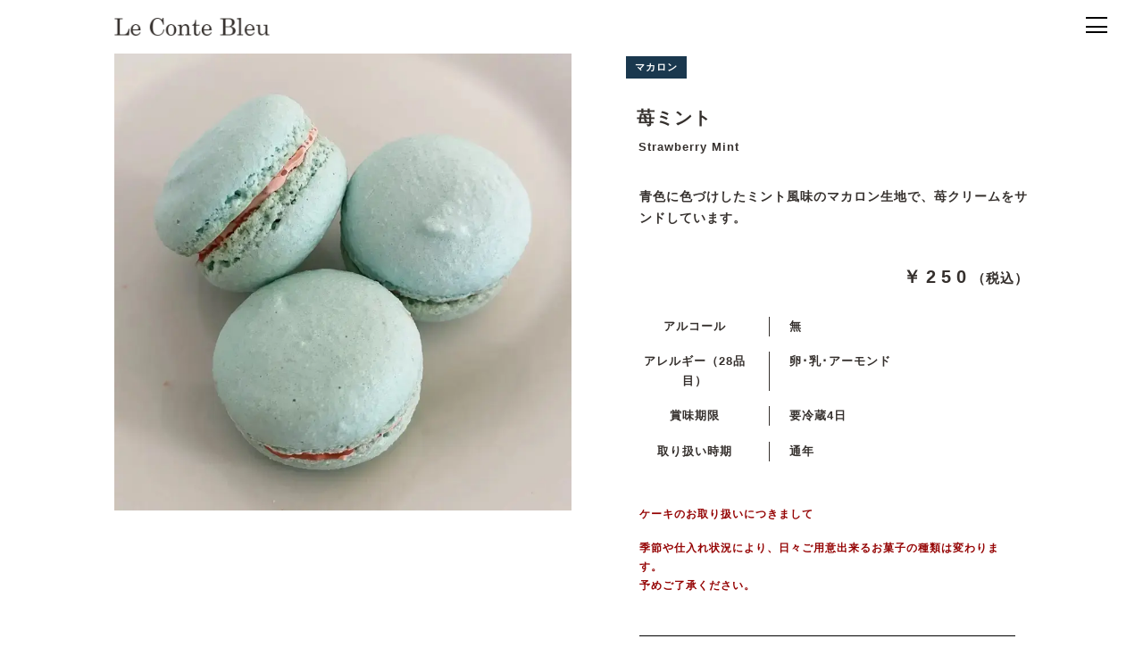

--- FILE ---
content_type: text/html; charset=UTF-8
request_url: https://le-contebleu.net/product/macaron/mint/
body_size: 6343
content:
<!DOCTYPE html><html lang="ja"><head><meta charset="utf-8"><meta http-equiv="X-UA-Compatible" content="IE=edge"><meta name="viewport" content="width=device-width, initial-scale=1"><link rel="shortcut icon" href="https://le-contebleu.net/wp/wp-content/themes/MT17/images/favicon.ico"><link rel="apple-touch-icon" href="https://le-contebleu.net/wp/wp-content/themes/MT17/images/apple-touch-icon.png"><link rel="icon" type="image/png" href="https://le-contebleu.net/wp/wp-content/themes/MT17/images/android-touch-icon.png"><link rel="stylesheet" href="https://cdn.jsdelivr.net/npm/swiper@11/swiper-bundle.min.css"> <script defer src="[data-uri]"></script> <title>マカロン「苺ミント」 | Le Conte Bleu / ル コント ブルゥ</title><meta name="robots" content="max-image-preview:large" /><link rel="canonical" href="https://le-contebleu.net/product/macaron/mint/" /><meta name="generator" content="All in One SEO (AIOSEO) 4.7.4.2" /><meta property="og:locale" content="ja_JP" /><meta property="og:site_name" content="埼玉県熊谷市のケーキ・洋菓子店 | ル コント ブルゥ" /><meta property="og:type" content="article" /><meta property="og:title" content="マカロン「苺ミント」 | Le Conte Bleu / ル コント ブルゥ" /><meta property="og:url" content="https://le-contebleu.net/product/macaron/mint/" /><meta property="og:image" content="https://le-contebleu.net/wp/wp-content/uploads/2020/11/main03.jpg" /><meta property="og:image:secure_url" content="https://le-contebleu.net/wp/wp-content/uploads/2020/11/main03.jpg" /><meta property="og:image:width" content="1200" /><meta property="og:image:height" content="676" /><meta property="article:published_time" content="2021-12-05T06:09:05+00:00" /><meta property="article:modified_time" content="2024-11-12T01:52:25+00:00" /><meta property="article:publisher" content="https://www.facebook.com/LeConteBleu" /><meta name="twitter:card" content="summary_large_image" /><meta name="twitter:title" content="マカロン「苺ミント」 | Le Conte Bleu / ル コント ブルゥ" /><meta name="twitter:image" content="https://le-contebleu.net/wp/wp-content/uploads/2020/11/main03.jpg" /> <script type="application/ld+json" class="aioseo-schema">{"@context":"https:\/\/schema.org","@graph":[{"@type":"BreadcrumbList","@id":"https:\/\/le-contebleu.net\/product\/macaron\/mint\/#breadcrumblist","itemListElement":[{"@type":"ListItem","@id":"https:\/\/le-contebleu.net\/#listItem","position":1,"name":"\u5bb6","item":"https:\/\/le-contebleu.net\/","nextItem":"https:\/\/le-contebleu.net\/product\/#listItem"},{"@type":"ListItem","@id":"https:\/\/le-contebleu.net\/product\/#listItem","position":2,"name":"\u5546\u54c1\u7d39\u4ecb","item":"https:\/\/le-contebleu.net\/product\/","nextItem":"https:\/\/le-contebleu.net\/product\/macaron\/#listItem","previousItem":"https:\/\/le-contebleu.net\/#listItem"},{"@type":"ListItem","@id":"https:\/\/le-contebleu.net\/product\/macaron\/#listItem","position":3,"name":"\u30de\u30ab\u30ed\u30f3","item":"https:\/\/le-contebleu.net\/product\/macaron\/","nextItem":"https:\/\/le-contebleu.net\/product\/macaron\/mint\/#listItem","previousItem":"https:\/\/le-contebleu.net\/product\/#listItem"},{"@type":"ListItem","@id":"https:\/\/le-contebleu.net\/product\/macaron\/mint\/#listItem","position":4,"name":"\u82fa\u30df\u30f3\u30c8","previousItem":"https:\/\/le-contebleu.net\/product\/macaron\/#listItem"}]},{"@type":"Organization","@id":"https:\/\/le-contebleu.net\/#organization","name":"\u682a\u5f0f\u4f1a\u793e\u30c1\u30e7\u30b3\u30df\u30f3\u30c8","description":"\u57fc\u7389\u770c\u718a\u8c37\u5e02\u306b\u3042\u308b\u30b1\u30fc\u30ad\u30fb\u6d0b\u83d3\u5b50\u30fb\u30d5\u30e9\u30f3\u30b9\u83d3\u5b50\u306e\u304a\u5e97\u300cLe Conte Bleu \/ \u30eb \u30b3\u30f3\u30c8 \u30d6\u30eb\u30a5\u300d\u3002\u6570\u591a\u304f\u306e\u30b3\u30f3\u30af\u30fc\u30eb\u3067\u53d7\u8cde\u6b74\u306e\u3042\u308b\u30d1\u30c6\u30a3\u30b7\u30a8\u304c\u3001\u751f\u83d3\u5b50\u3001\u713c\u83d3\u5b50\u3001\u30c1\u30e7\u30b3\u30ec\u30fc\u30c8\u306a\u3069\u3001\u65e5\u3005\u6700\u9ad8\u3068\u601d\u3048\u308b\u83d3\u5b50\u3092\u76ee\u6307\u3057\u3066\u4e00\u3064\u4e00\u3064\u4e01\u5be7\u306b\u304a\u4f5c\u308a\u3057\u3066\u3044\u307e\u3059\u3002","url":"https:\/\/le-contebleu.net\/","telephone":"+81485776504","logo":{"@type":"ImageObject","url":"https:\/\/le-contebleu.net\/wp\/wp-content\/uploads\/2021\/07\/logo.png","@id":"https:\/\/le-contebleu.net\/product\/macaron\/mint\/#organizationLogo","width":394,"height":45,"caption":"Le Conte Bleu \u30eb\u30b3\u30f3\u30c8\u30d6\u30eb\u30a5"},"image":{"@id":"https:\/\/le-contebleu.net\/product\/macaron\/mint\/#organizationLogo"},"sameAs":["https:\/\/www.facebook.com\/LeConteBleu","https:\/\/www.instagram.com\/le.conte.bleu\/"]},{"@type":"WebPage","@id":"https:\/\/le-contebleu.net\/product\/macaron\/mint\/#webpage","url":"https:\/\/le-contebleu.net\/product\/macaron\/mint\/","name":"\u30de\u30ab\u30ed\u30f3\u300c\u82fa\u30df\u30f3\u30c8\u300d | Le Conte Bleu \/ \u30eb \u30b3\u30f3\u30c8 \u30d6\u30eb\u30a5","inLanguage":"ja","isPartOf":{"@id":"https:\/\/le-contebleu.net\/#website"},"breadcrumb":{"@id":"https:\/\/le-contebleu.net\/product\/macaron\/mint\/#breadcrumblist"},"image":{"@type":"ImageObject","url":"https:\/\/le-contebleu.net\/wp\/wp-content\/uploads\/2023\/12\/mint.jpg","@id":"https:\/\/le-contebleu.net\/product\/macaron\/mint\/#mainImage","width":800,"height":800,"caption":"\u82fa\u30df\u30f3\u30c8"},"primaryImageOfPage":{"@id":"https:\/\/le-contebleu.net\/product\/macaron\/mint\/#mainImage"},"datePublished":"2021-12-05T15:09:05+09:00","dateModified":"2024-11-12T10:52:25+09:00"},{"@type":"WebSite","@id":"https:\/\/le-contebleu.net\/#website","url":"https:\/\/le-contebleu.net\/","name":"\u57fc\u7389\u770c\u718a\u8c37\u5e02\u306e\u30b1\u30fc\u30ad\u30fb\u6d0b\u83d3\u5b50\u5e97 | \u30eb \u30b3\u30f3\u30c8 \u30d6\u30eb\u30a5","description":"\u57fc\u7389\u770c\u718a\u8c37\u5e02\u306b\u3042\u308b\u30b1\u30fc\u30ad\u30fb\u6d0b\u83d3\u5b50\u30fb\u30d5\u30e9\u30f3\u30b9\u83d3\u5b50\u306e\u304a\u5e97\u300cLe Conte Bleu \/ \u30eb \u30b3\u30f3\u30c8 \u30d6\u30eb\u30a5\u300d\u3002\u6570\u591a\u304f\u306e\u30b3\u30f3\u30af\u30fc\u30eb\u3067\u53d7\u8cde\u6b74\u306e\u3042\u308b\u30d1\u30c6\u30a3\u30b7\u30a8\u304c\u3001\u751f\u83d3\u5b50\u3001\u713c\u83d3\u5b50\u3001\u30c1\u30e7\u30b3\u30ec\u30fc\u30c8\u306a\u3069\u3001\u65e5\u3005\u6700\u9ad8\u3068\u601d\u3048\u308b\u83d3\u5b50\u3092\u76ee\u6307\u3057\u3066\u4e00\u3064\u4e00\u3064\u4e01\u5be7\u306b\u304a\u4f5c\u308a\u3057\u3066\u3044\u307e\u3059\u3002","inLanguage":"ja","publisher":{"@id":"https:\/\/le-contebleu.net\/#organization"}}]}</script> <link rel='dns-prefetch' href='//ajax.googleapis.com' /><link href='https://fonts.gstatic.com' crossorigin='anonymous' rel='preconnect' /><style id='classic-theme-styles-inline-css' type='text/css'>/*! This file is auto-generated */
.wp-block-button__link{color:#fff;background-color:#32373c;border-radius:9999px;box-shadow:none;text-decoration:none;padding:calc(.667em + 2px) calc(1.333em + 2px);font-size:1.125em}.wp-block-file__button{background:#32373c;color:#fff;text-decoration:none}</style><link rel='stylesheet' id='contact-form-7-css' href='https://le-contebleu.net/wp/wp-content/cache/autoptimize/autoptimize_single_e6fae855021a88a0067fcc58121c594f.php?ver=5.6.4' type='text/css' media='all' /><link rel='stylesheet' id='fontawesome-css' href='https://le-contebleu.net/wp/wp-content/themes/MT17/font-awesome/css/all.min.css?ver=6.6.4' type='text/css' media='all' /><link rel='stylesheet' id='style-css' href='https://le-contebleu.net/wp/wp-content/cache/autoptimize/autoptimize_single_227fa81e0c7a31c7e63348b385a7a55e.php?ver=6.6.4' type='text/css' media='all' /> <script type="text/javascript" defer='defer' src="https://ajax.googleapis.com/ajax/libs/jquery/3.7.0/jquery.min.js?ver=3.7.0" id="jquery-js"></script> <script type="text/javascript" defer='defer' src="https://le-contebleu.net/wp/wp-content/themes/MT17/js/jquery.bxslider.js?ver=1" id="bxslider-js"></script> <link rel="https://api.w.org/" href="https://le-contebleu.net/wp-json/" /><link rel="alternate" title="JSON" type="application/json" href="https://le-contebleu.net/wp-json/wp/v2/pages/1177" /><link rel="EditURI" type="application/rsd+xml" title="RSD" href="https://le-contebleu.net/wp/xmlrpc.php?rsd" /><meta name="generator" content="WordPress 6.6.4" /><link rel='shortlink' href='https://le-contebleu.net/?p=1177' /><link rel="alternate" title="oEmbed (JSON)" type="application/json+oembed" href="https://le-contebleu.net/wp-json/oembed/1.0/embed?url=https%3A%2F%2Fle-contebleu.net%2Fproduct%2Fmacaron%2Fmint%2F" /><link rel="alternate" title="oEmbed (XML)" type="text/xml+oembed" href="https://le-contebleu.net/wp-json/oembed/1.0/embed?url=https%3A%2F%2Fle-contebleu.net%2Fproduct%2Fmacaron%2Fmint%2F&#038;format=xml" /> <noscript><style>.lazyload[data-src]{display:none !important}</style></noscript><style>.lazyload{background-image:none !important}.lazyload:before{background-image:none !important}</style><link rel="icon" href="https://le-contebleu.net/wp/wp-content/uploads/2022/03/android-touch-icon-150x150.png" sizes="32x32" /><link rel="icon" href="https://le-contebleu.net/wp/wp-content/uploads/2022/03/android-touch-icon.png" sizes="192x192" /><link rel="apple-touch-icon" href="https://le-contebleu.net/wp/wp-content/uploads/2022/03/android-touch-icon.png" /><meta name="msapplication-TileImage" content="https://le-contebleu.net/wp/wp-content/uploads/2022/03/android-touch-icon.png" /></head>  <script defer src="https://www.googletagmanager.com/gtag/js?id=G-DM5X5DSGG0"></script> <script defer src="[data-uri]"></script> <body><div id="loading"><div class="spinner"><div class="bounce1"></div><div class="bounce2"></div><div class="bounce3"></div></div></div><div id="header-wrapper" class="js-header"><div id="h-logo"><a href="/"><noscript><img src="https://le-contebleu.net/wp/wp-content/themes/MT17/images/logo.png" alt="Le Conte Bleu / ル コント ブルゥ"></noscript><img class="lazyload" src='data:image/svg+xml,%3Csvg%20xmlns=%22http://www.w3.org/2000/svg%22%20viewBox=%220%200%20210%20140%22%3E%3C/svg%3E' data-src="https://le-contebleu.net/wp/wp-content/themes/MT17/images/logo.png" alt="Le Conte Bleu / ル コント ブルゥ"></a></div> <input type="checkbox" id="checkbox" class="checkbox"> <label class="toggle" for="checkbox"><span></span></label> <label class="overlay" for="checkbox"></label><div class="g-navi"><ul class="g-sns"><li><a href="/"><i class="fas fa-home"></i></a></li><li><a href="https://lin.ee/VbWVjVg" target="_blank" rel="noopener"><i class="fab fa-line"></i></a></li><li><a href="https://www.instagram.com/le.conte.bleu/" target="_blank" rel="noopener"><i class="fab fa-instagram"></i></a></li><li><a href="https://www.facebook.com/LeConteBleu" target="_blank" rel="noopener"><i class="fab fa-facebook-square"></i></a></li></ul><header id="header-top"><p class="site-title">埼玉県熊谷市にある洋菓子・ケーキ・チョコレートのお店<span>Le Conte Bleu / ル コント ブルゥ</span></p><ul class="nav-shop clearfix"><li><a href="/shop/#shop-honten">久保島本店</a></li><li><a href="/shop/#shop-nitto">ニットーモール店</a></li></ul><nav><ul><li class="print-link"><a href="/print-form">プリントデータはこちらから</a></li><li><a href="/about">Le Conte Bleuについて</a></li><li><a href="/shop">店舗紹介</a></li><li><a href="/product">商品紹介</a></li><li><a href="/sp">季節のイベント特集</a></li><li><a href="/award">コンクール受賞作品</a></li><li><a href="/consulting">コンサルティング</a></li><li><a href="/recruit">リクルート</a></li><li><a href="/news">お知らせ</a></li><li><a href="/contact">お問い合わせ</a></li><li><a href="//shop.cake-cake.net/lecontebleu/index.phtml" target="_blank" rel="noopener">公式オンラインショップ</a></li></ul></nav></header></div></div><div id="page-content"><main id="main"><article><div class="product-title-bg"><div class="product-title-image"> <noscript><img src="https://le-contebleu.net/wp/wp-content/uploads/2023/12/mint.jpg" alt="苺ミント" /></noscript><img class="lazyload" src='data:image/svg+xml,%3Csvg%20xmlns=%22http://www.w3.org/2000/svg%22%20viewBox=%220%200%20210%20140%22%3E%3C/svg%3E' data-src="https://le-contebleu.net/wp/wp-content/uploads/2023/12/mint.jpg" alt="苺ミント" /><div class="pc"> <br /></div></div><div class="product-title-article"><div class="product-title"><p class="product-cat">マカロン</p><div class="handling"><br /></div><h1>苺ミント</h1><p class="product-spell">Strawberry Mint</p><div class="product-pr"><p>青色に色づけしたミント風味のマカロン生地で、苺クリームをサンドしています。</p></div><p class="product-price"><span>￥250</span>（税込）</p></div><div class="product-content-inner"><div class="product-box"><div class="product-al-bg"><div class="product-alcohol"><p class="product-box-mi">アルコール</p><div class="product-box-tex">無</div></div><div class="product-alcohol"><p class="product-box-mi">アレルギー<span>（28品目）</span></p><div class="product-box-tex"><p>卵･乳･アーモンド</p></div></div><div class="product-alcohol"><p class="product-box-mi">賞味期限</p><div class="product-box-tex">要冷蔵4日</div></div><div class="product-alcohol"><p class="product-box-mi">取り扱い時期</p><div class="product-box-tex">通年</div></div></div><div class="product-attention1"><p class="product-attention1_tex1">ケーキのお取り扱いにつきまして</p><p class="product-attention1_tex2">季節や仕入れ状況により、日々ご用意出来るお菓子の種類は変わります。<br>予めご了承ください。</p></div></div></div><div class="product-qa-bg"><p class="product-qa-mi">Q&A<span>よくあるご質問</span></p> <input id="acd-check1" class="acd-check" type="checkbox"> <label class="acd-label" for="acd-check1">お酒を感じますか？</label><div class="acd-content"><p>使用しておりません。</p></div> <input id="acd-check2" class="acd-check" type="checkbox"> <label class="acd-label" for="acd-check2">どのような味ですか？</label><div class="acd-content"><p>ミントの香りがする生地で苺クリームをサンドした、食感軽めのマカロンです。</p></div></div></div><div class="sp"> <br /></div></div></article></main></div><div class="breadcrumbs" typeof="BreadcrumbList" vocab="https://schema.org/"> <span property="itemListElement" typeof="ListItem"><a property="item" typeof="WebPage" title="埼玉県熊谷市のケーキ・洋菓子店 | ル コント ブルゥへ移動する" href="https://le-contebleu.net" class="home" ><span property="name">埼玉県熊谷市のケーキ・洋菓子店 | ル コント ブルゥ</span></a><meta property="position" content="1"></span> &gt; <span property="itemListElement" typeof="ListItem"><a property="item" typeof="WebPage" title="商品紹介へ移動する" href="https://le-contebleu.net/product/" class="post post-page" ><span property="name">商品紹介</span></a><meta property="position" content="2"></span> &gt; <span property="itemListElement" typeof="ListItem"><a property="item" typeof="WebPage" title="マカロンへ移動する" href="https://le-contebleu.net/product/macaron/" class="post post-page" ><span property="name">マカロン</span></a><meta property="position" content="3"></span> &gt; <span property="itemListElement" typeof="ListItem"><span property="name" class="post post-page current-item">苺ミント</span><meta property="url" content="https://le-contebleu.net/product/macaron/mint/"><meta property="position" content="4"></span></div><footer><div id="fix-pr2"><div class="fix-pr2sp"> <a href="https://shop.cake-cake.net/lecontebleu/cate1_select.phtml?cmd=tag_search&t_id=5"><span>クリスマスケーキ<br class="pc">予約受付中</span><i class="sp fa fa-arrow-right"></i></a></div></div><div class="footer-innner"><div class="f-logo-box"><div class="f-logo-box-innner"><div class="f-logo"><noscript><img src="https://le-contebleu.net/wp/wp-content/themes/MT17/images/logo.png" alt="Le Conte Bleu / ル コント ブルゥ"></noscript><img class="lazyload" src='data:image/svg+xml,%3Csvg%20xmlns=%22http://www.w3.org/2000/svg%22%20viewBox=%220%200%20210%20140%22%3E%3C/svg%3E' data-src="https://le-contebleu.net/wp/wp-content/themes/MT17/images/logo.png" alt="Le Conte Bleu / ル コント ブルゥ"><span>ル コント ブルゥ</span></div><ul class="f-sns"><li><a href="https://www.instagram.com/le.conte.bleu/" target="_blank"><i class="fab fa-instagram"></i></a></li><li><a href="https://lin.ee/VbWVjVg" target="_blank"><i class="fab fa-line"></i></a></li><li><a href="https://www.facebook.com/LeConteBleu" target="_blank"><i class="fab fa-facebook-square"></i></a></li></ul></div><ul class="f-shop"><li><a href="/shop/#shop-honten">久保島本店</a></li><li><a href="/shop/#shop-nitto">ニットーモール店</a></li></ul></div><div class="f-list-box"><ul class="f-list clearfix"><li class="sp"><a href="/news">お知らせ</a></li><li><a href="/about">Le Conte Bleuについて</a></li><li><a href="/shop">店舗紹介</a></li><li><a href="/product">商品紹介</a></li><li><a href="/sp">季節のイベント特集</a></li><li><a href="/award/">コンクール受賞作品</a></li><li><a href="/consulting">コンサルティング</a></li><li class="sp"><a href="/recruit">リクルート</a></li><li class="sp"><a href="/contact">お問い合わせ</a></li><li class="sp"><a href="https://shop.cake-cake.net/lecontebleu/index.phtml" target="_blank">公式オンラインショップ</a></li></ul></div></div><ul class="f-shop-info pc"><li><a href="/news">お知らせ</a></li><li><a href="/recruit">リクルート</a></li><li><a href="/contact">お問い合わせ</a></li><li><a href="https://shop.cake-cake.net/lecontebleu/index.phtml" target="_blank">公式オンラインショップ</a></li></ul><p class="copy">© Le Conte Bleu. All Rights Reserved</p></footer> <noscript><style>.lazyload{display:none}</style></noscript><script data-noptimize="1">window.lazySizesConfig=window.lazySizesConfig||{};window.lazySizesConfig.loadMode=1;</script><script defer data-noptimize="1" src='https://le-contebleu.net/wp/wp-content/plugins/autoptimize/classes/external/js/lazysizes.min.js?ao_version=3.1.12'></script><script defer id="eio-lazy-load-js-before" src="[data-uri]"></script> <script type="text/javascript" defer='defer' src="https://le-contebleu.net/wp/wp-content/plugins/ewww-image-optimizer/includes/lazysizes.min.js?ver=720" id="eio-lazy-load-js"></script> <script type="text/javascript" defer='defer' src="https://le-contebleu.net/wp/wp-content/cache/autoptimize/autoptimize_single_dc74c9954b1944928eca0172c3b8c6b3.php?ver=5.6.4" id="swv-js"></script> <script defer id="contact-form-7-js-extra" src="[data-uri]"></script> <script type="text/javascript" defer='defer' src="https://le-contebleu.net/wp/wp-content/cache/autoptimize/autoptimize_single_1f9968a7c7a2a02491393fb9d4103dae.php?ver=5.6.4" id="contact-form-7-js"></script> <script type="text/javascript" defer='defer' src="https://le-contebleu.net/wp/wp-content/cache/autoptimize/autoptimize_single_f48409e25fcf070be127ad63a444a31e.php?ver=6.6.4" id="loading-js"></script> <script type="text/javascript" defer='defer' src="https://le-contebleu.net/wp/wp-content/cache/autoptimize/autoptimize_single_1e5ed5ce64370ca3840d9fa32b84d288.php?ver=6.6.4" id="fadein-js"></script> <script type="text/javascript" defer='defer' src="https://le-contebleu.net/wp/wp-content/cache/autoptimize/autoptimize_single_c36b6ea595d6436a2337d111c000621e.php?ver=6.6.4" id="slide-js"></script> <script defer src="https://cdn.jsdelivr.net/npm/swiper@11/swiper-bundle.min.js"></script> <script defer src="[data-uri]"></script> <script defer src="[data-uri]"></script> </body></html>
<!--
Performance optimized by W3 Total Cache. Learn more: https://www.boldgrid.com/w3-total-cache/


Served from: le-contebleu.net @ 2025-12-17 14:13:55 by W3 Total Cache
-->

--- FILE ---
content_type: text/css; charset=utf-8
request_url: https://le-contebleu.net/wp/wp-content/cache/autoptimize/autoptimize_single_227fa81e0c7a31c7e63348b385a7a55e.php?ver=6.6.4
body_size: 18416
content:
@charset "UTF-8";@font-face{font-display:swap;font-weight:400;font-style:normal;font-family:'Tangerine';src:url("https://le-contebleu.net/wp/wp-content/themes/MT17/fonts/Tangerine-Regular.woff") format("woff")}@font-face{font-display:swap;font-weight:400;font-style:normal;font-family:'Alkalami';src:url(//le-contebleu.net/wp/wp-content/themes/MT17/fonts/Alkalami-Regular.woff) format("woff")}@font-face{font-display:swap;font-weight:400;font-style:normal;font-family:'Cormorant Upright';src:url(//le-contebleu.net/wp/wp-content/themes/MT17/fonts/CormorantUpright-Medium.woff) format("woff")}@font-face{font-display:swap;font-weight:400;font-style:normal;font-family:'Kaisei Decol';src:url(//le-contebleu.net/wp/wp-content/themes/MT17/fonts/KaiseiDecol-Regular.woff) format("woff")}@font-face{font-display:swap;font-weight:400;font-style:normal;font-family:'Unica One';src:url(//le-contebleu.net/wp/wp-content/themes/MT17/fonts/UnicaOne-Regular.woff) format("woff")}@font-face{font-display:swap;font-weight:400;font-style:normal;font-family:"Playwrite CU",cursive;src:url(//le-contebleu.net/wp/wp-content/themes/MT17/fonts/UnicaOne-Regular.woff) format("woff")}@font-face{font-display:swap;font-weight:400;font-style:normal;font-family:"Neuton";src:url(//le-contebleu.net/wp/wp-content/themes/MT17/fonts/Neuton-Regular.ttf) format("woff")}@font-face{font-display:swap;font-weight:400;font-style:normal;font-family:"PlaywriteCU";src:url(//le-contebleu.net/wp/wp-content/themes/MT17/fonts/PlaywriteCU-VariableFont_wght.ttf) format("woff")}@font-face{font-display:swap;font-weight:400;font-style:normal;font-family:'BraahOne-Regular';src:url(//le-contebleu.net/wp/wp-content/themes/MT17/fonts/BraahOne-Regular.ttf) format("woff")}@font-face{font-display:swap;font-weight:400;font-style:normal;font-family:'Alice-Regular';src:url(//le-contebleu.net/wp/wp-content/themes/MT17/fonts/Alice-Regular.ttf) format("woff")}@font-face{font-display:swap;font-weight:400;font-style:normal;font-family:'ZenOldMincho-SemiBold';src:url(//le-contebleu.net/wp/wp-content/themes/MT17/fonts/ZenOldMincho-SemiBold.ttf) format("woff")}::-webkit-input-placeholder{color:silver;opacity:1;-webkit-transition:opacity .3s;transition:opacity .3s}:-moz-placeholder{color:silver;opacity:1;-webkit-transition:opacity .3s;transition:opacity .3s}::-moz-placeholder{color:silver;opacity:1;-webkit-transition:opacity .3s;transition:opacity .3s}:-ms-input-placeholder{color:silver;opacity:1;-webkit-transition:opacity .3s;transition:opacity .3s}*:focus::-webkit-input-placeholder{opacity:0}*:focus:-moz-placeholder{opacity:0}*:focus::-moz-placeholder{opacity:0}*:focus:-ms-input-placeholder{opacity:0}*,*:after,*:before{box-sizing:border-box}*{-moz-osx-font-smoothing:grayscale;-webkit-font-smoothing:antialiased}#particles-js{position:absolute;width:100%;height:100%;background-color:#070a31}.clearfix:after{content:"";display:block;clear:both}body{font-size:13px;margin:0;padding:0;line-height:1.8;letter-spacing:1px;font-family:"游ゴシック体",YuGothic,"游ゴシック","Yu Gothic",sans-serif;font-weight:700;color:#35302d;height:100%}img{max-width:100%;height:auto;vertical-align:bottom;border:0;display:block}ul,li,dl,dt,dd{margin:0;padding:0;list-style:none}i{vertical-align:middle}.sp{display:block}.pc{display:none}a,a:hover,a:active,button:focus{text-decoration:none;outline:none;color:inherit;word-break:break-word}a{transition:.7s}a:hover{color:#233060}a,area,button,input,label,select,summary,textarea{-ms-touch-action:manipulation;touch-action:manipulation}iframe{vertical-align:bottom}h1,p.site-title{font-size:85%;font-weight:700}#page-content .sub-title-bg h1,#archive-content .sub-title-bg h1{position:relative;font-size:125%;margin:0 auto;padding:20% 45px;text-align:center;width:83%}.sub-title-bg{background:#000;color:#fff}h2{font-size:20px}h3{font-size:18px}.content-box{width:88%;margin:0 auto}.content-box-w100{width:100%}.page-content-inner{padding:15% 0}.page-content-inner.product-list-p,.page-content-inner.product-list-c{padding:0 0 15%}.product-content-inner{padding:10% 0 0}button,input,textarea{overflow:visible;-webkit-appearance:none;-moz-appearance:none;appearance:none}button,input,optgroup,select,textarea{margin:0}input[type=text],input[type=email],input[type=url],input[type=password],input[type=search],input[type=number],input[type=tel],input[type=range],input[type=date],input[type=month],input[type=week],input[type=time],input[type=datetime],input[type=datetime-local],input[type=color],textarea{border-radius:0;display:block;line-height:35px;height:35px;font-size:inherit;font-weight:400;padding:5px;vertical-align:middle;width:100%;background-color:#fbfbfb;border:transparent;outline:none;letter-spacing:.5px;font-family:"Times New Roman","YuMincho","Hiragino Mincho ProN","Yu Mincho","MS PMincho",serif}#loading{width:100%;height:100%;transition:all 1s;background-color:#f6f4f0;position:fixed;top:0;left:0;z-index:9999;display:flex;justify-content:center;align-items:center}.spinner{margin:0 auto;width:100%;text-align:center}.loaded{opacity:0;visibility:hidden}.spinner>div{width:8px;height:8px;background-color:#5a5551;margin:0 3px;border-radius:100%;display:inline-block;-webkit-animation:sk-bouncedelay 1.4s infinite ease-in-out both;animation:sk-bouncedelay 1.4s infinite ease-in-out both}.spinner .bounce1{-webkit-animation-delay:-.32s;animation-delay:-.32s}.spinner .bounce2{-webkit-animation-delay:-.16s;animation-delay:-.16s}@-webkit-keyframes sk-bouncedelay{0%,80%,100%{-webkit-transform:scale(0)}40%{-webkit-transform:scale(1)}}@keyframes sk-bouncedelay{0%,80%,100%{-webkit-transform:scale(0);transform:scale(0)}40%{-webkit-transform:scale(1);transform:scale(1)}}.fadein{opacity:0;visibility:hidden;transform:translateY(40px);transition:all 1s}.fadein.show-fadein{opacity:1;visibility:visible;transform:translateY(0px)}#header-wrapper{position:relative;background:#fff;padding:18px 5%;height:50px;z-index:5}#h-logo{margin:0;width:121px}.checkbox,.checkbox_pc{display:none}.toggle,.toggle_pc{position:fixed;top:15px;right:15px;z-index:40;display:block;width:24px;height:18px;cursor:pointer}.toggle_pc{display:none}.toggle span,.toggle span:before,.toggle span:after,.toggle_pc span,.toggle_pc span:before,.toggle_pc span:after{position:absolute;top:0;right:0;bottom:0;left:0;display:block;margin:auto;width:24px;height:2px;background-color:#000;transition:all .4s}.toggle span:before,.toggle span:after,.toggle_pc span:before,.toggle_pc span:after{content:""}.toggle span:before,.toggle_pc span:before{top:14px}.toggle span:after,.toggle_pc span:after{top:-14px}.checkbox:checked~.toggle span,.checkbox:checked~.toggle span:before,.checkbox:checked~.toggle span:after,.checkbox_pc:checked~.toggle_pc span,.checkbox_pc:checked~.toggle_pc span:before,.checkbox_pc:checked~.toggle_pc span:after{background-color:transparent}.checkbox:checked~.toggle span,.checkbox_pc:checked~.toggle_pc span{background:0 0}.checkbox:checked~.toggle span:before,.checkbox_pc:checked~.toggle_pc span:before{top:0;transform:rotate(-45deg)}.checkbox:checked~.toggle span:after,.checkbox_pc:checked~.toggle_pc span:after{top:0;transform:rotate(45deg)}.checkbox:checked~.toggle span:before,.checkbox:checked~.toggle span:after,.checkbox_pc:checked~.toggle_pc span:before,.checkbox_pc:checked~.toggle_pc span:after{background-color:#35302d}.overlay,.overlay_pc{position:fixed;top:0;right:0;z-index:20;width:100%;height:100%;background:#000;opacity:0;transition:all .4s;pointer-events:none}.checkbox:checked~.overlay,.checkbox_pc:checked~.overlay_pc{opacity:.6;pointer-events:auto}.g-navi{position:fixed;top:0;right:-320px;z-index:30;overflow-y:auto;-webkit-overflow-scrolling:touch;max-width:100%;width:300px;height:100vh;padding:6% 5% 1%;background-color:#fff;transition:all .4s}.g-navi nav ul{list-style:none;margin:18px 0 0;padding:0}.checkbox:checked~.g-navi,.checkbox_pc:checked~.g-navi-pc{right:0}h1.site-title,p.site-title,p.site-title{margin:7% 0}h1.site-title span,p.site-title span,p.site-title span{display:block;margin-top:2%}.g-sns,.g-sns-pc{display:flex;width:80%;font-size:170%}.g-sns li,.g-sns-pc li{margin-right:10%}.g-sns li:last-shild,.g-sns-pc li:last-shild{margin-right:0}.nav-shop{display:flex;width:100%;margin-bottom:7%}.nav-shop li{width:47%;margin:0 2.5% 0 0;background:#fff;border:1px solid #000;display:flex;justify-content:center;align-items:center}.nav-shop li:last-child{margin:0 0 0 2.5%}.nav-shop li a{width:100%;padding:8% 2%;display:block;font-size:70%;text-align:center}.g-navi nav ul li a,.g-navi-pc nav ul li a{font-size:83%;display:block;padding:2.5% 0}.g-navi nav ul li.print-link a{display:block;border:1px solid #000;padding:4% 2%;margin-bottom:8%;text-align:center;font-size:70%;color:#fff;background:#000}.head_info{background:#fff;font-size:85%;text-align:center;font-weight:700;padding:0 4% 3%}.head_info p{margin:0;border-top:1px dashed;border-bottom:1px dashed;padding:3% 0}.head_info a{text-decoration:underline}.head_banner,.head_banner2{padding:4%;background-color:#e8f4f5;background-image:repeating-linear-gradient(-45deg,#ebedee 0px 1px,transparent 1px 12px),repeating-linear-gradient(45deg,#ebedee 0px 1px,transparent 1px 12px);align-content}.head_banner2 a:first-child{margin:0 0 4%;display:block}.head_banner_pc,.head_banner_pc2{display:none}.breadcrumbs{padding:2% 5%;overflow-x:auto;white-space:nowrap;overflow-scrolling:touch;-webkit-overflow-scrolling:touch;font-size:70%;background:#000;color:#fff}.breadcrumbs::-webkit-scrollbar{display:none}video.wp-block-cover__video-background{object-position:50% 50%;object-fit:cover;max-width:100%;height:100vh}.scroll-down{position:absolute;left:-63px;top:3%;padding-left:52px;z-index:1;transform:rotateZ(-90deg);transform-origin:right bottom}@keyframes scroll-down-line{0%{transform-origin:0% 50%;transform:scale(1,1)}20%{transform-origin:0% 50%;transform:scale(.001,1)}20.01%{transform-origin:100% 50%}38%{transform-origin:100% 50%;transform:scale(1,1)}}@keyframes bounce{0%,15%,38%,60%,75%{transform:translateX(0)}30%{transform:translateX(10px)}45%{transform:translateX(5px)}}.scroll-down__line{position:absolute;left:0;top:50%;width:44px;height:0;margin-top:-1px}.scroll-down__line:after{content:'';display:block;width:100%;height:0;border-bottom:1px solid #fff;transition:transform .5s cubic-bezier(.25,.46,.45,.94),opacity 0s linear .5s;transform-origin:right center;transform:scale(.001,1);opacity:0}.scroll-down__text{color:#fff;font-size:11px;font-weight:700;text-transform:uppercase;line-height:1;letter-spacing:.2em;overflow:hidden}.scroll-down__text span{display:block;transform:translate3d(0,100%,0);transition:transform 1.5s cubic-bezier(.19,1,.22,1)}.scroll-down.is-active.is-inview .scroll-down__text{animation:bounce 2.5s infinite}.scroll-down.is-active.is-inview .scroll-down__text span{transform:none}.scroll-down.is-active.is-inview .scroll-down__line{animation:scroll-down-line 2.5s infinite .851s}.scroll-down.is-active.is-inview .scroll-down__line:after{transform:none;opacity:1;transition:transform 1s cubic-bezier(.23,1,.32,1),opacity 0s linear}.is-body-touch .scroll-down{display:none}.top-movie{position:relative}#content section{padding:15% 8%}#content section h2{font-size:180%;font-weight:400;line-height:1;text-align:left;letter-spacing:3px;margin:0 0 12%;font-family:"Neuton";font-weight:700}#content section h2 span{display:block;font-size:48%;margin-top:5%;letter-spacing:2px;font-family:"游ゴシック体",YuGothic,"游ゴシック","Yu Gothic",sans-serif}#content section.top-welocome{width:100%;padding:0 0 17%;margin-top:17%}#content section.top-welocome h2{font-size:260%;font-weight:400;line-height:1;text-align:left;letter-spacing:1.5px;margin:0 6% 10%;font-family:'Cormorant Upright';font-weight:700}#content section.top-welocome h2 span.top-mi-tex{font-size:30%}.top-welocome-tex{position:relative;padding:0 22% 0 7%;width:100%}#content section.top-news{padding:0 7% 15% 36%}#content section.top-news h2{font-size:150%}.top-news ul{width:100%}.top-news li{border-top:1px solid #e6e6e6;display:flex;flex-flow:column;padding-top:9%;font-size:90%}.top-news li:last-child{border-bottom:1px solid #e6e6e6}.top-news time{order:2;line-height:1;font-size:75%}.top-news li a{position:relative;padding:3% 0 7%;display:block;order:3}p.top-news-link{margin:0}p.top-news-link a{display:block;padding:7% 4%;text-align:right;font-size:90%}#content section.top-recommend{color:#000;padding:0}#content section.top-recommend h2{padding:0 8%}[class*=swiper]:focus{outline:none}.swiper-wrapper{display:flex}.slide-media,.thumb-media{position:relative;overflow:hidden}.slide-media img,.thumb-media img{position:absolute;top:0;left:0;width:100%;height:100%;-o-object-fit:cover;object-fit:cover}.swiper-button-prev,.swiper-button-next{display:grid;place-content:center;width:100%;height:3rem;cursor:pointer}.swiper-button-prev:before,.swiper-button-next:before{position:absolute;top:0;right:0;bottom:0;left:0;content:""}.swiper-button-prev:after,.swiper-button-next:after{width:.5rem;height:.5rem;content:"";border:1px solid #000;border-width:2px 2px 0 0}.swiper-button-prev:after{margin-left:.25rem;-webkit-transform:rotate(-135deg);transform:rotate(-135deg)}.swiper-button-next:after{margin-right:.4rem;-webkit-transform:rotate(45deg);transform:rotate(45deg)}.swiper-button-disabled{pointer-events:none;opacity:0}.top-recommend-item{overflow:hidden;padding:0 8%}.top-recommend-item .swiper{overflow:visible}.top-recommend-item .swiper-controller{display:-webkit-box;display:-webkit-flex;display:-ms-flexbox;display:flex;gap:5%;-webkit-box-align:center;-webkit-align-items:center;-ms-flex-align:center;align-items:center;-webkit-box-pack:end;-webkit-justify-content:flex-end;-ms-flex-pack:end;justify-content:flex-end;margin-top:5%}.top-recommend-item .swiper-pagination{display:-webkit-box;display:-webkit-flex;display:-ms-flexbox;display:flex;-webkit-flex-wrap:wrap;-ms-flex-wrap:wrap;flex-wrap:wrap;gap:1.2rem .8rem;-webkit-box-pack:start;-webkit-justify-content:flex-start;-ms-flex-pack:start;justify-content:flex-start;margin:0 auto;text-align:center}.top-recommend-item .swiper-pagination-bullet{width:.8rem;height:2px;cursor:pointer;-webkit-transition:.4s cubic-bezier(.45,0,.55,1);transition:.4s cubic-bezier(.45,0,.55,1);vertical-align:top;background-color:#bbb}.top-recommend-item .swiper-pagination-bullet-active{width:1.2rem;background-color:#000}.top-recommend-item .swiper-button-prev,.top-recommend-item .swiper-button-next{width:12%;position:relative;-webkit-flex-shrink:0;-ms-flex-negative:0;flex-shrink:0;margin:0}.top-recommend-item .swiper-button-disabled{pointer-events:none;opacity:.5}.top-recommend-item .swiper-slide{width:-webkit-max-content;width:-moz-max-content;width:max-content}.top-recommend-item .slide{overflow:hidden;width:16rem;border-radius:4px;margin-right:24px;-webkit-box-shadow:rgba(149,157,165,.2) 0px 8px 24px;box-shadow:rgba(149,157,165,.2) 0px 8px 24px}.top-recommend-item .slide-media{padding-top:105%}.top-recommend-item .slide-media img{height:calc(100% + 16px)}.top-recommend-item .slide-content{padding:8% 6%}.top-recommend-item .slide-cat{font-size:70%;display:inline-block;margin:0;font-weight:700;padding:5px 7px;line-height:1;color:#fff;background:#1a384e}#content section.top-recommend .top-recommend-item h2.slide-title{font-size:90%;margin:6% 0 0;padding:0;letter-spacing:2px;line-height:1.4;font-family:"游ゴシック体",YuGothic,"游ゴシック","Yu Gothic",sans-serif}#content section.top-showcase{padding:15% 0}#content section.top-showcase h2{padding:0 8%;margin:0 0 10%}#content section.top-showcase section{width:50%;padding:0;margin-bottom:4%}#content section.top-showcase section:last-child{margin:0}.top-showcase-in{padding:0 4%;display:flex;flex-wrap:wrap}#content section.top-showcase a{display:flex;justify-content:center;align-items:center;padding:0;flex-direction:column}#content section.top-showcase section h3{width:100%;font-size:90%;margin:0;order:2;text-align:center}#content section.top-showcase section h3 span{margin-top:1%;font-size:70%;display:block}.top-showcase-img{display:flex;justify-content:center;align-items:center;width:90%;height:150px;border-radius:50%;margin:0 auto 10%;-webkit-box-shadow:rgba(33,35,38,.2) 0px 10px 10px -10px;box-shadow:rgba(33,35,38,.2) 0px 10px 10px -10px}.top-showcase section img{width:auto;height:65%}.top-showcase section img.show75-mt10{height:75px;margin-top:10px}.top-showcase section img.show90{height:90px}.top-showcase section img.show95{height:95px}.top-showcase section img.show100-mt5{height:100px;margin-top:5px}.top-showcase section img.show100-mt8{height:100px;margin-top:8px}.top-showcase section img.show105{height:105px}.top-showcase section img.show115{height:115px}.top-showcase section img.show120{height:120px}.top-showcase section img.show130{height:130px}#content section.top-shop{padding:12% 0 7%;background:#000;color:#fff}#content section.top-shop h2{padding:0 8%}#content section.top-shop section{padding:0}#content section.top-shop .top-shop-honten{margin-bottom:7%}#content section.top-shop h3{margin:0 0 8%;padding:0 8%;font-size:100%;position:relative}#content section.top-shop img{margin:0 0 8%}.top-shop p{margin:0}.top-shop p.top-shop-address{margin-bottom:2%;padding:0 8%;font-size:95%}.top-shop p.top-shop-tel{margin-bottom:4%;padding:0 8%;font-size:95%}.top-shop p.top-shop-open{padding:0 8%;font-size:95%}.top-shop-map{width:90%;height:160px;overflow:hidden;margin:8% auto 3%}.top-shop-map iframe{width:100%;height:500px;margin-top:-160px}.top-shop p.top-shop-link a{display:block;padding:5% 8%;text-align:center}.footer-innner{padding:15% 3% 0;font-size:90%}.f-logo{width:46%;margin:0 auto;text-align:center}.f-logo span{margin-top:6%;display:block;font-size:85%}.f-sns{width:50%;margin:3% auto 7%;display:flex}.f-sns li{width:33.33%;text-align:center;font-size:250%}.f-shop{display:flex;margin:0 auto 10%;width:94%}.f-shop li{width:50%;text-align:center;font-size:90%}.f-shop li a{display:block;background:#fff;border:1px solid #35302d;padding:5% 1%}.f-shop li:first-child{margin-right:6%}.f-list li{float:left;width:50%;padding:1% 2%;margin-bottom:8%;text-align:center;font-size:90%}.f-list li:nth-child(odd){border-right:1px solid #353035}.f-list li:nth-child(10){font-size:85%}p.copy{margin:0;padding:0 0 5%;text-align:center;font-size:80%}#archive-content:after{border:15px solid #000}#archive-content main#main{padding-bottom:15%}#archive-content section{position:relative;border-bottom:1px dashed #000;width:84%;margin:0 auto}#archive-content section:first-of-type{border-top:1px dashed #000}#archive-content section a{padding:7% 0;display:block}#archive-content section a:hover{color:#35302d}#archive-content section a:hover h2{color:#e68151}#archive-content section h2{width:90%;margin:3% 0 0;font-size:100%;font-weight:700}.archive-mokuji ul{margin:10% 0;padding:0 4%;display:flex}.archive-mokuji li{width:27.5%;padding:0 2%;text-align:center;font-size:85%}.archive-mokuji li:last-child{width:45%}.archive-mokuji li a{padding:3px;width:100%;display:block;background:#fff;border:1px solid #000}.archive-mokuji li a:hover{color:#fff;background:#000;border:1px solid #000}.pagenation{border-radius:7px;overflow:hidden;margin-top:10%}.pagenation ul{display:flex;justify-content:center;list-style-type:none}.actives{background-color:#000;font-size:85%;color:#fff;padding:10px 15px}.pagenation a{font-size:85%;display:block;padding:10px 15px;text-decoration:none;color:#000;background-color:#fff}span.arc-cat-name{background:linear-gradient(transparent 70%,#fff 70%);font-weight:700;padding:0 5px}#archive-content.in-category section:first-of-type{margin-top:12%}.post-title-bg{padding:15% 8%;text-align:center}#post-content .post-title-bg h1{position:relative;font-size:120%!important;margin:8% 0;padding:0}#post-content .post-title-bg h1 span{display:block;font-size:75%;margin-top:3%}.post-cat{margin:0;padding:0;width:auto}.post-cat a{text-align:center;margin:0 auto;padding:2% 8%;font-size:90%;font-weight:700;display:inline-block;width:auto;border:1px solid #000}.post-cat a:hover{background:#000;color:#fff}.post-thumbnail{width:84%;margin:0 auto}.post-tex{padding:18% 8% 8%;margin:-10% 0 0;line-height:2.1;font-size:100%}.post-prev-next-box{margin-top:12%;padding:0 2%;display:flex;align-items:center}.post-prev,.post-next{margin:0;width:50%;font-size:85%;padding:0 2%}.post-next{text-align:right}aside#sidebar{width:84%;margin:15% auto 0;padding-bottom:15%}#post-content aside#sidebar section{padding-top:10%;border-top:solid 1px #35302d;margin-bottom:15%}#post-content aside#sidebar section:last-child{margin:0}.side-news h2,.side-news-cat h2{font-size:100%;margin:0 0 7%;position:relative}.side-news ul,.side-news-cat ul{padding:0 3%}.side-news li .top-news-title{margin:4% 0 0;font-size:95%}.side-news li:first-child{border-top:1px dashed #928d8b}.side-news li{position:relative;border-bottom:1px dashed #928d8b}.side-news li a{padding:6% 0;display:block}.side-news li a:hover{color:#35302d}.side-news li a:hover p.top-news-title{color:#e68151}.side-news-cat li a{font-size:90%;padding:2.5% 0;display:block}.top-news-date time{font-size:85%;display:block}.top-news-cat{border:1px solid #000;display:inline-block;margin:8px 0 0;padding:4px 8px;font-size:85%;line-height:1}.contact-tex{margin-bottom:12%}.contact-box section{margin-bottom:12%}.contact-box section.contact-form{margin-bottom:0;width:100vw;position:relative;left:50%;transform:translateX(-50%);padding:12% 7% 0}.contact-box section h2{font-size:110%;margin:0 0 6%;padding:0 2% 2.5%;border-bottom:1px solid #35302d}.contact-box section p.contact-tel,.contact-box section p.contact-fax{font-size:145%;margin:0 0 1.5% 4%}p.contact-time span,p.contact-day span{border:1px solid #35302d;padding:4px 8px;margin:0 8px 0 0}.contact-timeday-box{margin:4.5% 0 0 4%;font-size:95%}.contact-box section p.contact-time,.contact-box section p.contact-day{float:left;margin:0}.contact-box section p.contact-time{margin-right:5%}.contact-box section h2.contact-form-mi{border-top:1px solid #35302d;border-bottom:1px solid #35302d;background:0 0;color:#35302d;padding:3% 2.5%}.contact-form p{margin:0}p.contact-form-caution{font-size:95%;color:#bc4444;margin:0 0 7%;padding:2%}.req-sheet{padding:0 4%}.req-sheet-box p.req-name,.req-sheet-box p.req-name-area,.req-sheet-box p.req-name-mb,.req-sheet-box p.req-name-mb-5,.req-sheet-box p.req-name-mb-2{font-weight:700;margin:0 0 2%;font-size:90%}.req-sheet-box p.req-name-mb,.req-sheet-box p.req-name-mb-5,.req-sheet-box p.req-name-mb-2{margin-bottom:1.5%}.req-sheet-box{margin-bottom:5%}.req-sheet-box textarea{line-height:1;height:90px;padding:5px}input.wpcf7-form-control,textarea.wpcf7-form-control{border:1px solid #e3d7cfbf;font-size:90%}input.wpcf7-form-control.wpcf7-submit{width:70%;padding:2.5% 1%;border:none;color:#fff;background:#1a384e;margin:8% auto 0;font-weight:700;display:block;cursor:pointer;border-radius:4px;font-size:90%;font-family:"Times New Roman",YuMincho,"Hiragino Mincho ProN","Yu Mincho","MS PMincho",serif}div.wpcf7 .ajax-loader{display:none}span.con-hi{color:#e84747;font-size:40%;vertical-align:top;margin-left:5px}.wpcf7-not-valid-tip{color:#e84747!important;font-size:85%!important}.wpcf7 form.invalid .wpcf7-response-output,.wpcf7 form.unaccepted .wpcf7-response-output{border-color:transparent;border:0;color:#e84747;padding:0;margin:5% 0 0;font-size:95%;font-weight:700}.wpcf7 form .wpcf7-response-output{border:0!important;margin:5% 0 0 0!important;font-size:95%;padding:0!important;color:#35302d;font-weight:700}.wpcf7 form.sent .wpcf7-response-output{border-color:transparent}.print-form-tex-ex{color:#ba0000;font-size:90%;margin:0 0 12%}.print-form-tex{margin:0}.print-form h3{font-size:105%;color:#ba0000;margin:10% 0 6%;padding:0 2% 2.5%;border-bottom:1px solid #ba0000}.print-form li{margin:0 0 5% 2%;list-style:decimal;list-style-position:inside;font-size:95%}.print-form .wpcf7{padding:12% 7% 0}.wpcf7 input[type=file]{cursor:pointer;border:none;width:100%;font-size:70%}.consul-box section{margin-bottom:12%;position:relative}.consul-box section:last-child{margin-bottom:0}.consul-box-inner h2{margin:0;font-size:110%}.consul-tex{margin:6% 0 0;font-size:95%}.consul-box-inner{padding:0 4% 42% 8%;background:#ffffffb5;width:84%}.consul-img{width:80%;margin:-34% 0 0 auto;border-top:1px solid #a39391;padding:6% 0 0}.consul-con{width:84%;margin:12% auto 0}.consul-tex2{text-align:center;font-size:100%;font-weight:700;margin:0}.consul-tel{text-align:center;font-size:140%;margin:3% 8% 7%}p.consul-form{margin:0}p.consul-form a{display:block;width:90%;border:1px solid #000;padding:2% 1%;margin:0 auto;text-align:center;font-size:90%}p.consul-form a:hover{background:#000;color:#fff}.award-box section{width:84%;margin:0 auto 10%;padding:0;text-align:center}.award-box section h2{font-size:105%;margin:0}.award-box section h2 span{display:block;font-size:120%;margin:1% 0 5%}.award-box section:last-of-type{margin:0 auto}.award-tex{font-size:110%;padding:12% 9% 0;margin:0;text-align:center;line-height:1.5}.award-img img{display:block;margin:0 auto}.rec-box section{margin:0 0 12%}.rec-first-tex{font-size:120%;padding:12% 4%;margin:0 0 10%;text-align:center;line-height:2;position:relative}.rec-list{display:flex}.rec-list-in,.rec-list-in2,.rec-list-img{width:50%;text-align:center}.rec-list-in,.rec-list-in2{display:flex;align-items:center}.rec-list h2{font-size:110%}.rec-list-in{background-color:#f2f2f2}.rec-list-in2{background-color:#f2f2f2}.rec-list h2,.rec-list-tex-min{margin:0;width:100%}.rec-main-tex{width:88%;margin:10% auto}.rec-box h3{font-size:100%;margin:0 0 6%;padding:0 2% 2.5%;border-bottom:1px solid #35302d}.rec-main-tex li{margin:0 0 4%;padding-left:2%;list-style:disc;list-style-position:inside;font-size:95%}.rec-main-tex li:last-child{margin:0}.youkou dl{display:flex;flex-flow:column;width:100%}.youkou dt{flex-basis:15%;font-size:90%;font-weight:700;padding:3% 5%;background-color:#000;color:#fff}.youkou dd{flex-basis:85%;font-size:90%;padding:5%}.youkou{width:88%;margin:0 auto}p.rec-tex-sub{margin:12% 0 0;padding:0 8%;text-align:center;font-size:95%}.rec-con{border-top:1px solid #35302d;padding-top:10%;width:84%;margin:0 auto}.inst_link{margin-bottom:10%}.inst_link a{display:block;background:#fff;width:90%;border:1px solid #766154;margin:0 auto;padding:7px 1%;font-size:90%;text-align:center}.inst_link a:hover{background:#fff}.inst_link i{font-size:150%;margin-right:15px}.about-img{padding:0 10%}.about-tex{background:#f2f2f2;margin-top:-14%;padding:21% 8% 7%}.about-link{margin:10% 0 0;padding:0 4%}.about-link li{width:50%;padding:0 3%;float:left;margin-bottom:8%}.about-link li:nth-child(5),.about-link li:nth-child(6){margin-bottom:0}.about-link li a{display:block;width:100%;padding:5% 1%;text-align:center;font-size:85%;border:1px solid #000}.about-link li a:hover{border:1px solid #000;background:#000;color:#fff}.shop-box section{position:relative;margin-bottom:15%}.shop-box section:last-child{margin-bottom:0}.shop-box section h2{width:100%;margin:0 0 8%;padding:0 8%;font-size:120%;position:relative}.shop-dis-box{padding:8% 8% 0;margin:0 0 8%}.shop-dis-box p{margin:0 0 1%}.shop-dis-box p.shop-tel{margin:0}.shop-map{width:100%;margin:4% 0 0}.shop-dis-box-pay{padding:10% 0 0;font-size:95%}.shop-dis-box-pay h3{margin:0 0 6%;padding:2% 4%;border:1px solid #35302d;display:inline-block;font-size:95%}.shop-dis-box-pay li{margin:0 0 2%;list-style:circle;list-style-position:inside}.shop-dis-box-pay li:last-child{margin:0}.product-list-p-bg,.product-list-c-bg{padding:25% 8%;text-align:center;margin:0}.product-list-p-bg h1,.product-list-p-bg p,.product-list-c-bg h1,.product-list-c-bg p{margin:0}.product-list-p-bg h1,.product-list-c-bg h1{font-size:125%}.product-list-p-bg p,.product-list-c-bg p{font-size:80%;margin:2% 0 0}.product-p-title,.product-c-title{font-size:95%;font-weight:700;margin-bottom:8%}.product-p-tex{padding:0 10%}.product-p-title{position:relative;padding:3% 8% 0;text-align:center}.product-list-p ul{padding:0 6%}.product-list-p li{width:70%;margin:8% 0 0}.product-list-p li:first-child{margin:0}.product-list-p li:nth-child(even){margin:8% 0 0 auto}.product-list-p a{width:100%;display:block;padding:10% 0;-webkit-box-shadow:rgba(149,157,165,.2) 0px 8px 24px;box-shadow:rgba(149,157,165,.2) 0px 8px 24px;border-radius:4px}.product-p-thumbnail{width:38%;margin:0 auto}.product-p-tex p{font-size:85%;margin:10% 0 0}.product-list-c ul{padding:0 12%}.product-list-c li{position:relative}.product-list-c li a{padding:0;margin-bottom:12%;display:block}.product-c-thumbnail{width:100%;margin:0 auto}.product-c-thumbnail img{height:100%;border-radius:4px 4px 0 0}.product-c-title{margin:6% 0 0}.product-c-onoff{color:#950404;font-size:75%;padding-left:10px}.product-list-c li:last-child a{margin-bottom:0}.product-c-title{position:relative;font-size:90%;font-weight:700;padding:0 35px 0 10px}.product-c-title:before{position:absolute;top:50%;right:10px;content:"";width:.5rem;height:.5rem;margin-top:-.25rem;content:"";border:1px solid #000;border-width:2px 2px 0 0;-webkit-transform:rotate(45deg);transform:rotate(45deg)}.product-title{padding:0 10%;margin:10% 0 0}.product-title h1{margin:0;font-size:150%}.product-title p{display:inline-block;margin:0}.product-title-image{width:100%}.product-title-image img{width:100%}.product-box p{margin:0}p.product-spell{margin:0 0 0 4px;font-weight:700;font-size:80%}.product-title p.product-price,.product-title .product-price2{display:block;text-align:right;font-size:80%}.product-price strong,.product-title p.product-price span{letter-spacing:6px;font-size:180%}.product-title .product-price2 span.pp1{font-size:125%;font-weight:700}.product-title .product-price2 span.pp2{font-size:180%;letter-spacing:6px;margin-left:10px}.product-pr{margin:7% 0;font-size:90%}.product-title p.product-cat{display:inline-block;margin:0 0 7%;font-weight:700;font-size:70%;padding:7px 10px;line-height:1;color:#fff;background:#1a384e}.product-allergies,.product-alcohol{padding:0 10%;display:flex;margin:0 0 4%;align-items:center;font-size:85%}.product-allergies{margin:0}p.product-box-mi{border-right:1px solid #35302d;padding-right:15px;text-align:right;width:32%}.product-box-mi span{display:block;font-size:80%}.product-box-tex{padding:0 0 0 15px;width:auto}.product-attention1{margin:12% 10% 0;padding:0;font-size:80%;color:#950404}p.product-attention1_tex1{font-weight:700;padding-bottom:4%;margin:0}.handling{display:block;color:#950404;font-size:75%;line-height:1}.online-link-box{padding:12% 8%;font-size:90%;background:#f2f2f2;text-align:center}.online-link-box p.online-link-tex{margin:0 0 8%}.online-link-shop a,.online-link-delivery a{position:relative;width:90%;display:block;padding:5% 40px;text-align:center;border:1px solid #000;color:#000;margin:0 auto;font-size:85%;border-radius:3px;transition:all ease .3s;background:#fff}.online-link-box div:nth-of-type(2){margin:7% auto 0}.online-link-delivery a{margin:0 auto}.online-link-shop a:after,.online-link-delivery a:after{display:block;position:absolute;top:50%;right:1.8em;transform:translateY(-50%) rotate(45deg);width:.4em;height:.4em;border-top:2px solid #1a384e;border-right:2px solid #1a384e;content:"";animation:move-arrow 1.5s linear infinite}.online-link-shop a:hover,.online-link-delivery a:hover{border:1px solid #950404}@keyframes move-arrow{0%{right:3em;opacity:0}30%{opacity:1}60%{opacity:1}100%{right:1em;opacity:0}}.online-link-box span{display:block;font-size:135%;color:#b03815;letter-spacing:5px}.online-link-box i{position:absolute;right:15px;top:50%;font-size:120%;transform:translateY(-50%);-webkit-transform:translateY(-50%);-ms-transform:translateY(-50%);color:#35302dc7}.product-qa-bg{width:84%;margin:12% auto 0;padding:12% 2%;border-top:1px solid #000}p.product-qa-mi{font-size:110%;margin:0 0 2%}.product-qa-mi span{font-size:70%;margin-left:15px}.acd-check{display:none}.acd-label{display:block;line-height:60px;position:relative;padding-left:10px;border-bottom:1px solid;font-size:90%;cursor:pointer}.acd-label:after{box-sizing:border-box;content:"";width:6px;height:6px;border-top:2px solid;border-right:2px solid;-webkit-transform:rotate(45deg);position:absolute;top:calc(50% - 3px);right:20px;transform:rotate(135deg)}.acd-content{display:block;height:0;opacity:0;padding:0 10px;transition:.6s;visibility:hidden;font-size:90%}.acd-check:checked+.acd-label:after{transition:all .3s}.acd-check:checked+.acd-label:after{transform:rotate(-45deg) !important}.acd-check:checked+.acd-label+.acd-content{height:auto;opacity:1;padding:7% 10px 3%;visibility:visible}.page-content-inner-lp{padding:0 0 15%}.sp-le-main-img{position:relative}.sp-le-main-img{position:relative}.sp-le-main-img:before{content:"";width:100%;height:101%;display:block;background:linear-gradient(rgba(255,255,255,0) 0,#f6f4f0 99%);position:absolute;top:0;left:0}.sp-lemon h1{position:relative;width:80%;padding:5% 0 0;margin:0 auto 8%;text-align:center;font-size:160%;font-family:'Kaisei Decol',serif;font-weight:500}.sp-lemon h1 span{display:block;font-size:175%;color:#5b99bc}.sp-le-tex1{padding:0 8% .5%;font-size:110%;line-height:1.8;position:relative}.sp-le-tex2{padding:0 8%}section.sp-le-box1{width:100%;margin:12% 0;padding:10% 0 5%;position:relative}section.sp-le-box1:before{content:'';position:absolute;top:0;bottom:0;left:0;right:0;background-color:#f7f185;transform:skewY(-5deg);z-index:-1}.sp-le-box1 h2,.sp-le-lineup h2,.sp-le-last h2{font-family:'Kaisei Decol',serif;font-weight:500;font-size:175%;margin:5% 0 8%;padding:0 8%;text-align:center}section.sp-le-box1-1,section.sp-le-box1-2{margin:12% auto;padding:45px 0 25px;width:80%;background:#ffffffd9;border-radius:3px}section.sp-le-box1-1 p,section.sp-le-box1-2 p{margin:0;padding:3% 10% 1%}.sp-le-box1-1 h3,.sp-le-box1-2 h3{text-align:center;margin:-60px auto 12px;padding:1.5% 4%;font-size:115%;font-weight:500;color:#fff;background:#67a3c6;width:75%;border-radius:2px}.sp-le-lineup-item img{border-radius:50%;width:80%;margin:0 auto;border:15px solid #fff191}.sp-le-lineup-item h3{font-family:'Kaisei Decol',serif;padding:0 8%;text-align:center;font-size:135%;margin:6% 0}p.sp-le-lineup-item-tex{margin:0 auto 5%;width:78%}p.sp-le-lineup-item-tex-sub{font-size:80%;width:78%;margin:0 auto}.sp-le-lineup-item-link a{width:75%;margin:7% auto 0;position:relative;display:block;padding:3%;text-align:center;background:#ece163;color:#35302d;font-weight:700;border-bottom:5px solid #e1d445;border-radius:4px}.sp-le-lineup{margin-top:-16%;padding:15% 0;position:relative}.sp-le-lineup:before{content:'';position:absolute;top:0;bottom:0;left:0;right:0;background-color:#fff;transform:skewY(-5deg);z-index:-12}section.sp-le-lineup section{margin-top:12%}section.sp-le-lineup section:first-of-type{margin:0}p.sp-le-lineup-tex{margin:13% auto 0;padding-top:10%;border-top:1px dashed;width:84%}.sp-le-lineup-tex span{font-size:122%;font-weight:500;line-height:2;background:linear-gradient(transparent 65%,#b7daee 65%)}section.sp-le-last{padding:12% 0 5%}section.sp-le-last p{padding:0 8%}.sp-le-last a{width:85%;margin:8% auto 0;position:relative;display:block;padding:3%;text-align:center;background:#5f5956;color:#fff;font-weight:700;border-bottom:5px solid #35302d;border-radius:4px}.fix-pr,#fix-pr2{position:fixed;bottom:50px;right:0;-ms-writing-mode:tb-rl;writing-mode:vertical-rl}#fix-pr2{clear:both;overflow:hidden;width:100%;bottom:-47px;right:0;line-height:47px;height:47px;-ms-writing-mode:horizontal-tb;writing-mode:horizontal-tb;z-index:500;transition:.5s;background:#fff}#fix-pr2.is-show{bottom:0}#fix-pr2 i{margin:0 0 1px 10px}.fix-pr a,.fix-pr2sp a,.fix-pr2l a,.fix-pr2r a{display:block;font-size:95%;font-weight:700;background:#7d0505;color:#fff;justify-content:center;align-items:center;text-align:center;padding:7px 5px}.fix-pr2sp a{background:#7d0505;color:#fff;padding:0 10px;min-width:100%;width:100%}.fix-pr2l a,.fix-pr2r a{float:left;background:#389ae0;padding:0 4px;min-width:50%;width:50%;font-size:85%}.fix-pr2r a{float:right;background:#389ae0;background:#f14d71}.fix-pr a:hover{background:#6cbf7c;color:#fff}.fix-pr i{font-size:210%;margin:0 0 2px}.sp-lp{padding:12% 0 0;overflow:hidden}.sp-lp h2{font-family:'Alkalami',serif;font-size:160%;text-align:center;font-weight:400;color:#fff;margin:0 1.5% 11%;z-index:1;position:relative}.sp-lp h2 span.sp-lp-mi1_h{font-family:'Berkshire Swash',cursive;font-size:300%;display:block;margin:0 0 7%;line-height:normal;background:linear-gradient(90deg,#f3b853,#fffaea 40%,#f3b853);background:-webkit-linear-gradient(90deg,#f3b853,#fffaea 40%,#f3b853);-webkit-background-clip:text;-webkit-text-fill-color:transparent;letter-spacing:3px}.sp-lp h2 span.sp-lp-mi1_u{display:block;font-size:60%;font-weight:700;font-family:"游ゴシック体",YuGothic,"游ゴシック","Yu Gothic",sans-serif}.sp-lp-main-tex{padding:0 10%;text-align:center;margin:0 0 14%;line-height:1.9;color:#2d261e;font-size:95%}.sp-lp-lineup{margin:0 auto;padding:14% 0 0;background-color:#e03e38}.sp-lp-lineup h3{position:relative;font-family:'Alkalami',serif;font-size:300%;font-weight:400;text-align:center;margin:0 10% 8%;color:#19628b;padding:6.5% 1.5% 3.5%;border-top:1px solid;border-bottom:1px solid;line-height:1}.vlt-lp .sp-lp-main-tex,.vlt-lp .sp-lp-lineup h3,.vlt-lp h4.sp-lp-item-title,.vlt-lp .sp-lp-item-tex,.vlt-lp .sp-lp-contact{color:#fff}.vlt-lp .sp-lp-lineup h3:before,.vlt-lp .sp-lp-lineup h3:after{background-color:#fff}.sp-lp-lineup h3 span{display:block;font-size:35%;font-family:'Alkalami',serif;font-weight:700}.sp-lp-lineup h3:before,.sp-lp-lineup h3:after{content:'';position:absolute;top:-7px;width:1px;height:-webkit-calc(100% + 14px);height:calc(100% + 14px);background-color:#19628b}.sp-lp-lineup h3:before{left:7px}.sp-lp-lineup h3:after{right:7px}.sp-lp-item{position:relative;width:100%;margin:0 0 10%;padding:0 0 5%}.sp-lp-item a{position:absolute;left:0;top:0;width:100%;height:100%;z-index:1}h4.sp-lp-item-title{width:100%;font-size:115%;display:block;text-align:center;margin:0 0 4%;letter-spacing:.2em;font-family:'Kaisei Decol',serif;color:#19628b;font-weight:700}.sp-lp-item-article img.xmas-item65,.sp-lp-item-article img.xmas-item68,.sp-lp-item-article img.xmas-item70{width:65%;margin:0 auto}.sp-lp-item-article img.xmas-item68{width:68%}.sp-lp-item-article img.xmas-item70{width:70%}.sp-lp-item-tex{width:100%;color:#19628b;text-align:center;margin:5% auto 0;padding:7px 12px 0;font-size:95%;font-weight:700;line-height:1;position:relative}span.sp-lp-item-tex-arrow{width:190px;height:24px;border-bottom:2px solid #19628b;border-right:2px solid #19628b;transform:skew(45deg);position:absolute;left:50%;bottom:-13px;margin:0 0 0 -100px}.sp-lp-size{display:flex;justify-content:center;align-items:center;font-weight:700;margin:0 0 5%}.sp-lp-size li{margin:0 6px;background:#fff;color:#7d0505;padding:3px 10px;font-family:"游ゴシック体",YuGothic,"游ゴシック","Yu Gothic",sans-serif;font-weight:700;font-size:92%;border-radius:2px}.sp-lp-contact{width:82%;margin:0 auto;padding:12% 5%;color:#2d261e;text-align:center}.sp-lp-contact-main{margin:0 0 8%;background:#fff;color:#2d261e;font-size:100%;font-weight:700;padding:6px 4px}.sp-lp-contact-tel{margin:0;padding:0 5%;font-size:170%;letter-spacing:3px;line-height:3}.sp-lp-contact-tel span{margin:0;display:block;font-size:52%;letter-spacing:normal;line-height:2}.sp-lp-contact-mail a{font-size:92%;display:block;margin:8% 0 0;padding:1%}.sp-lp-breadcrumbs .breadcrumbs{background:#000;padding:2% 5%}.stars{position:absolute;top:0;left:0;right:0;bottom:0;width:100%;height:200%;display:block}.stars{background:url(https://le-contebleu.net/wp/wp-content/themes/MT17/images/stars.png) repeat top center;z-index:0}.snows div{position:fixed;top:-250px;left:0;border-radius:50%;background:#fff;opacity:.9;z-index:10}.snows div:nth-child(1){width:10px;height:10px;filter:blur(2px);box-shadow:5vw -40px 0 #fff,10vw 150px #fff,15vw -230px #fff,22vw 240px #fff,30vw 120px #fff,35vw -180px #fff,44vw 240px #fff,50vw 0 #fff,60vw 180px #fff,68vw 40px #fff,74vw -130px #fff,81vw -240px #fff,88vw 100px #fff,95vw 60px #fff;animation:fall 8s linear infinite;animation-delay:14s}.snows div:nth-child(2){width:10px;height:10px;filter:blur(2px);box-shadow:7vw 220px 0 #fff,35vw 20px #fff,68vw 100px #fff,93vw -190px #fff;animation:fall 12.5s linear infinite;animation-delay:10s}.snows div:nth-child(3){width:14px;height:14px;filter:blur(3px);box-shadow:12vw 5px 0 #fff,32vw -100px #fff,45vw -180px #fff,68vw 40px #fff,77vw 65px #fff,94vw 230px #fff;animation:fall 10s linear infinite;animation-delay:6s}.snows div:nth-child(4){width:20px;height:20px;filter:blur(8px);box-shadow:40vw -200px #fff,80vw 230px #fff;animation:fall 7s linear infinite}@keyframes fall{0%{top:-250px}100%{top:calc(100% + 250px)}}.xmas-lp{background:#1d0202;font-family:"Times New Roman","YuMincho","Hiragino Mincho ProN","Yu Mincho","MS PMincho",serif;font-size:95%;font-weight:bolder}.sp-lp.xmas-lp h2{font-family:"Times New Roman","YuMincho","Hiragino Mincho ProN","Yu Mincho","MS PMincho",serif}.xmas-lp .sp-lp-lineup{padding:14% 0 6%;background-color:#7d0505}.xmas-lp .sp-lp-item{padding:0}.xmas-lp h2 span.sp-lp-mi1_h{font-family:'Tangerine',serif;font-weight:400;font-size:500%;line-height:1.1;background:#fffffff2;-webkit-background-clip:text;margin:7% 0 5%}.sp-lp.xmas-lp h2 span.sp-lp-mi1_u{font-family:"Times New Roman","YuMincho","Hiragino Mincho ProN","Yu Mincho","MS PMincho",serif}.xmas-lp .sp-lp-main-tex,.xmas-lp .sp-lp-lineup h3,.xmas-lp h4.sp-lp-item-title,.xmas-lp .sp-lp-item-tex,.xmas-lp .sp-lp-contact{color:#fff}.xmas-lp h4.sp-lp-item-title{font-size:130%;letter-spacing:.1em;font-family:"Times New Roman","YuMincho","Hiragino Mincho ProN","Yu Mincho","MS PMincho",serif}.xmas-lp .sp-lp-lineup h3:before,.xmas-lp .sp-lp-lineup h3:after{display:none}.xmas-lp span.sp-lp-item-tex-arrow{border-bottom:2px solid #fff;border-right:2px solid #fff}.xmas-lp .sp-lp-contact-mail a:hover{padding:1% 12px;color:#fff;background:#1d0202;font-weight:700;border-bottom:1px solid #1d0202}section.xmas-tokuten{background:#fff;padding:12% 8%;text-align:center;color:#000}p.xmas-tokuten_tex1{margin:0 0 7%;font-size:90%}section.xmas-tokuten img{width:65%;margin:0 auto 10%}section.xmas-tokuten h3{font-weight:700;margin:0 0 9%;font-size:105%}section.xmas-tokuten h3 span{display:block;font-size:230%;letter-spacing:7px}.xmas-tokuten_tex1 span{display:block;font-weight:700;font-size:125%;margin-top:4%}.xmas-tokuten_tex1 span span{font-size:200%;margin:0;line-height:2.1;color:#7d0505}.xmas-tokuten_tex1 span span span{font-size:72%}p.xmas-tokuten_tex2{font-size:85%;margin:0}@keyframes infinity-scroll-left{from{transform:translateX(0)}to{transform:translateX(-100%)}}.xmas-flow-wrap,.vlt-flow-wrap{display:flex;overflow:hidden;margin:0 0 12%}.xmas-flow,.vlt-flow{display:flex;list-style:none}.xmas-flow-left,.vlt-flow-left{animation:infinity-scroll-left 100s infinite linear .5s both}.xmas-flow-item,.vlt-flow-item{width:calc(100vw/1.6);padding:0 10px;margin:0 5px}.xmas-flow-item>img{width:100%}.vlt-flow-item>img{width:100%}.xmas-item-in a{position:absolute;left:0;top:0;width:100%;height:100%;z-index:1}.xmas_bread .breadcrumbs{background:#0d1634;color:#fff}p.expage_end{font-weight:700;background:#ffffffe3;color:#4b4542;font-size:105%;text-align:center;margin:0 0 10%;padding:10px 2%}.xmas-lp .sp-lp-item-article:last-of-type{margin:0 0 10%}.xmas-lp .sp-lp-item-article:last-of-type{margin:0}.xmas-lp .sp-lp-contact{background-color:#fff;color:#000;width:100%;padding:12% 0}.xmas-lp .sp-lp-contact-tel{font-size:250%;line-height:2}.xmas-lp .sp-lp-contact-tel span{font-size:45%}.xmas-lp .sp-lp-contact-main{font-size:105%;display:inline-block;width:auto;color:#000;padding:0 5% 4%;margin:0 auto 4%;border-bottom:1px dotted}.xmas-scroll{transition:1.8s ease-in-out;transform:translateY(10px);opacity:0}.xmas-scroll.on{transform:translateY(0);opacity:1.0}@keyframes fadeInAnime{0%{opacity:0}100%{opacity:1}}.lp-item-box{opacity:0}.fadeUp{animation-name:fadeUpAnime;animation-duration:.5s;animation-fill-mode:forwards;opacity:0}@keyframes fadeUpAnime{from{opacity:0;transform:translateY(100px)}to{opacity:1;transform:translateY(0)}}.xmas-slidein{transition:1.5s cubic-bezier(.75,0,.25,1)}.xmas-slide_right{transform:translateX(calc(50vw + 50%))}.xmas-show{transform:translateX(0)}.xmas-lp .sp-lp-lineup h3{font-family:"Times New Roman","YuMincho","Hiragino Mincho ProN","Yu Mincho","MS PMincho",serif;font-size:320%;font-weight:400;border:none;margin:0 10% 12%;padding:0}.xmas-lp .sp-lp-lineup h3 span{margin-top:8%}.vlt-lp{padding:0;background:#430000}.vlt-lp-mi-box{background:#430000}.vlt-lp-mi-box p.expage_end{background:#eeeee5}.sp-lp h2.vlt-lp-mi1{padding:18% 0;margin:0;color:#eeeee5}.vlt-lp h2 span.sp-lp-mi1_h{font-family:'Cormorant Upright'}.vlt-lp .sp-lp-lineup{display:block;background-image:none;background-color:#fff;padding:14% 0 6%}.vlt-lp .sp-lp-lineup h3{font-family:'Alice-Regular',serif;font-weight:700;border:none;padding:0;color:#430c0c}.vlt-lp .sp-lp-lineup h3 span{margin-top:5%;font-weight:700}.vlt-lp .sp-lp-lineup h3:before,.vlt-lp .sp-lp-lineup h3:after{content:none}.vlt-lp .sp-lp-main-tex{color:#eeeee5;display:block;margin:0;padding:0 10% 18%}.vlt-item-link-box{display:flex;padding:0;margin-top:5%;width:100%}p.vlt-item-link1,p.vlt-item-link2,p.vlt-item-link3{width:47%;margin:0 3% 0 0;text-align:center}p.vlt-item-link2{margin:0 0 0 3%}p.vlt-item-link3{margin:0 auto}p.vlt-item-link1 a,p.vlt-item-link2 a,p.vlt-item-link3 a{display:block;background:#ba5548;color:#fff;font-weight:700;font-size:95%;padding:5px 3px;border-radius:3px}p.vlt-item-link2 a,p.vlt-item-link3 a{background:#ad9e66;color:#fff}.vlt-lp p.vlt-item-link1 a,.vlt-lp p.vlt-item-link2 a,.vlt-lp p.vlt-item-link3 a{background:#8c2b2b}.vlt-lp p.vlt-item-link2 a,.vlt-lp p.vlt-item-link3 a{background:#988527}p.vlt-item-link1 span,p.vlt-item-link2 span,p.vlt-item-link3 span{display:block;font-size:75%;margin-top:-3px}.vlt-lp h4.sp-lp-item-title{color:#430c0c}.vlt-lp .sp-lp-item{padding:0 8% 5%}.vlt-lp span.sp-lp-item-tex-arrow{border-bottom:2px solid #fff;border-right:2px solid #fff}.vlt-lp .sp-lp-contact-mail a{border-bottom:1px solid #fff}.vlt-lp .sp-lp-item a{position:static}.fths-lp{background:repeating-linear-gradient(125deg,#e8f3f6,#e8f3f6 15px,#f8f9f1 15px,#f8f9f1 45px)}.fths-lp .sp-lp-lineup h3{padding:0;border:none;letter-spacing:.18rem;margin:5% 0 7%}.fths-lp .sp-lp-lineup h3:before,.fths-lp .sp-lp-lineup h3:after{content:none}.fths-lp .sp-lp-lineup h3 span{margin-top:8px}.fths-lp-mi1-article{position:relative}.sp-lp h2.fths-lp-mi1{color:#19628b}.fths-lp h2 span.sp-lp-mi1_h{font-family:"Times New Roman","YuMincho","Hiragino Mincho ProN","Yu Mincho","MS PMincho",serif;background:linear-gradient(125deg,#1d4995,#1d88c3 40%,#1d4995);background:-webkit-linear-gradient(90deg,#1d4995,#1d88c3 40%,#1d4995);-webkit-background-clip:text;-webkit-text-fill-color:transparent}img.fths-lp-img1{position:absolute;top:-23px;right:17px;width:20%}.fths-lp p.sp-lp-main-tex{color:#19628b}.fths-lp .sp-lp-lineup{background:#f8f9f1;padding:14% 0}.fths-lp .sp-lp-item{padding:1% 8%}.sp-lp.ny-lp{padding:35% 0 0}.ny-lp{background-image:url(https://le-contebleu.net/wp/wp-content/themes/MT17/images/ny_bg_l.png),url(https://le-contebleu.net/wp/wp-content/themes/MT17/images/ny_bg_r.png);background-repeat:no-repeat,no-repeat;background-position:left -120px top -70px,right -120px top -70px;background-size:60%,60%;background-color:#f8f6f0}.ny-lp h2{color:#4b4542}.ny-lp h2 span.sp-lp-mi1_h{font-family:'Alice-Regular',serif;font-size:250%;line-height:1.2;background:0 0;-webkit-background-clip:inherit;-webkit-text-fill-color:inherit;color:#a54f43}.ny-lp-img1,.ny-lp-img2{position:absolute;filter:brightness(100)}.ny-lp-img1{top:68px;left:10px;width:38%}.ny-lp-img2{top:75px;right:10px;width:36%}.ny-lp .sp-lp-main-tex,.ny-lp .sp-lp-lineup h3,.ny-lp h4.sp-lp-item-title,.ny-lp .sp-lp-item-tex,.ny-lp .sp-lp-contact{color:#5d5455}.ny-lp .sp-lp-lineup h3,.ny-lp h4.sp-lp-item-title,.ny-lp .sp-lp-item-tex{color:#5d5455}.ny-lp .sp-lp-lineup h3:before,.ny-lp .sp-lp-lineup h3:after{background-color:#af4334}.ny-lp span.sp-lp-item-tex-arrow{border-bottom:2px solid #af4334;border-right:2px solid #af4334}.ny-lp .sp-lp-contact-mail a{border-bottom:1px solid #525151}.ny-lp .sp-lp-lineup h3{font-family:'Alice-Regular',serif;font-weight:700;border:none;padding:0}.ny-lp .sp-lp-lineup h3:before,.ny-lp .sp-lp-lineup h3:after{content:none}.ny-lp .sp-lp-lineup h3 span{margin-top:5%;font-weight:700}.ny-lp .sp-lp-lineup{padding:14% 0 6%;background-image:url(https://le-contebleu.net/wp/wp-content/themes/MT17/images/ny_bg_3.png);background-repeat:no-repeat;background-position:bottom -18px right -83px;background-size:100%;background-color:#fbf9f3}.ny-lp .sp-lp-item{padding:0 8% 5%}.ny-lp .sp-lp-item a{position:static}.hina-lp{position:relative;background:radial-gradient(farthest-corner at 0 0,#f6ebef 0%,#fdf3f6 50%,#fbf9dd 90%,#fff9b5 100%);padding:18% 0 0}.hina-lp .sp-lp-item-article{   padding:0 0 2%}.hina-lp .sp-lp-lineup{background-color:#fff;background-image:none;padding:14% 0 1%}.hina-lp h2 span.sp-lp-mi1_h{background:linear-gradient(90deg,#f3b853,#fffaea 40%,#f3b853);background:-webkit-linear-gradient(90deg,#ff376c,#ffbac7 40%,#ff6683);-webkit-background-clip:text;-webkit-text-fill-color:transparent;font-size:230%;font-family:'Alkalami',serif;margin:0}.sp-lp.hina-lp h2{margin:0 1.5% 18%}.hina-lp .sp-lp-main-tex{margin:0 0 18%}.hina-lp h2,.hina-lp .sp-lp-main-tex,.hina-lp .sp-lp-lineup h3,.hina-lp h4.sp-lp-item-title,.hina-lp .sp-lp-item-tex{color:#ff6683}.hina-lp .sp-lp-lineup h3{border:none;padding:0}.hina-lp .sp-lp-lineup h3 span{margin-top:5%;font-weight:700}.hina-lp .sp-lp-lineup h3:before,.hina-lp .sp-lp-lineup h3:after{content:none}.hina-lp span.sp-lp-item-tex-arrow{border-bottom:2px solid #ff6683;border-right:2px solid #ff6683}.hina-lp .sp-lp-item{padding:0 8% 5%}.hina-lp .sp-lp-contact-mail a{border-bottom:1px solid}.wd-lp{background-image:linear-gradient(120deg,#edf2f4 0%,#fbfbfb 100%)}.wd-lp h2,.wd-lp .sp-lp-main-tex,.wd-lp .sp-lp-lineup h3,.wd-lp h4.sp-lp-item-title,.wd-lp .sp-lp-item-tex{color:#254f64}.wd-lp h2 span.sp-lp-mi1_h{font-family:'Cormorant Upright',serif;background:linear-gradient(90deg,#1f343f,#196086 40%,#1f343f);background:-webkit-linear-gradient(90deg,#1f343f,#196086 40%,#1f343f);-webkit-background-clip:text;-webkit-text-fill-color:transparent}.wd-lp .sp-lp-lineup{background-image:none;background-color:#fff;padding:14% 0 6%}.chd-lp{background:repeating-linear-gradient(125deg,#eef6f8,#eef6f8 7px,#fff 7px,#fff 14px)}.chd-lp h2,.chd-lp .sp-lp-main-tex,.chd-lp .sp-lp-lineup h3,.chd-lp h4.sp-lp-item-title,.chd-lp .sp-lp-item-tex{color:#1b7096}.chd-lp h2 span.sp-lp-mi1_h{font-family:"Times New Roman","YuMincho","Hiragino Mincho ProN","Yu Mincho","MS PMincho",serif;background:linear-gradient(90deg,#1b7096,#9ccbe0 40%,#1b7096);background:-webkit-linear-gradient(90deg,#1b7096,#9ccbe0 40%,#1b7096);-webkit-background-clip:text;-webkit-text-fill-color:transparent}.chd-lp .sp-lp-lineup{background:#fff;padding:12% 5%}.mot-lp{background:#fff;padding:0}.mot-head{position:relative;background:linear-gradient(rgba(0,0,0,.6),rgba(0,0,0,.6)),url(https://le-contebleu.net/wp/wp-content/themes/MT17/images/mother_bg.jpg);background-repeat:no-repeat;background-size:cover;height:100vh}.mot-head-in{width:100%;position:absolute;top:47%;left:50%;transform:translate(-50%,-50%);-webkit-transform:translate(-50%,-50%);-ms-transform:translate(-50%,-50%)}.mot-lp h2{   font-family:"Times New Roman","YuMincho","Hiragino Mincho ProN","Yu Mincho","MS PMincho",serif;color:#fbf2f2}.mot-lp .sp-lp-main-tex{background:linear-gradient(90deg,#e96666,#f89c9c 40%,#e96666);background:-webkit-linear-gradient(90deg,#fff,#ebd7d7 40%,#fff);-webkit-background-clip:text;-webkit-text-fill-color:transparent;padding:0 8%;text-align:center;margin:0;line-height:2.2;color:#2d261e;font-size:100%}.mot-lp h2 span.sp-lp-mi1_h{font-family:"Times New Roman","YuMincho","Hiragino Mincho ProN","Yu Mincho","MS PMincho",serif;background:linear-gradient(90deg,#e96666,#f89c9c 40%,#e96666);background:-webkit-linear-gradient(90deg,#fff,#f7daea 40%,#fff);-webkit-background-clip:text;-webkit-text-fill-color:transparent}.mot-lp .sp-lp-main-tex,.mot-lp .sp-lp-lineup h3,.mot-lp h4.sp-lp-item-title,.mot-lp .sp-lp-item-tex{color:#de6479}.mot-lp .sp-lp-main-tex{font-size:105%}.mot-lp .sp-lp-lineup{background-image:none;background-color:#fff;padding:14% 0}.mot-lp .sp-lp-lineup h3{padding:0;border:none;letter-spacing:.18rem;margin:5% 0 7%}.mot-lp .sp-lp-lineup h3:before,.mot-lp .sp-lp-lineup h3:after{content:none;background-color:#de6479}.mot-lp .sp-lp-lineup h3 span{margin-top:8px}.mot-lp .sp-lp-item{padding:1% 8%}.mot-lp span.sp-lp-item-tex-arrow{border-bottom:2px solid #de6479;border-right:2px solid #de6479}.mot-lp .sp-lp-item-article:last-of-type{margin:10% 0 0}.mot-lp .sp-lp-contact{border-top:1px solid #2d261e}.mot-lp .sp-lp-contact-main{margin:0}.soft-lp{font-family:"ZenOldMincho-SemiBold";font-weight:700;background-image:url(https://le-contebleu.net/wp/wp-content/themes/MT17/images/soft_bg.jpg)}.soft-mi-box{padding-top:50px;margin:-50px 0 0;height:100vh;background-image:url(https://le-contebleu.net/wp/wp-content/themes/MT17/images/soft_choco_top.png),url(https://le-contebleu.net/wp/wp-content/themes/MT17/images/soft_milk_top.png);background-repeat:no-repeat,no-repeat;background-position:right -30px bottom,right 78px bottom;background-size:45%,47%}.soft-lp h1{font-size:110%;font-family:"ZenOldMincho-SemiBold";font-weight:700;margin:11% 0 0 8%}.soft-lp h1 span{font-size:225%;display:block;line-height:1;margin-top:6px;font-family:'Cormorant Upright'}.soft-scroll{top:11%;left:18%;position:relative;height:80px;width:8px}.soft-scrollbar{position:absolute;left:50%;transform:translateX(-50%);bottom:1px}.soft-scrollbar:before{content:"";position:absolute;bottom:0;left:-4px;width:8px;height:8px;border-radius:50%;background:#000;animation:circlemove 3s ease-in-out infinite,cirlemovehide 3s ease-out infinite}.soft-scrollbar:after{content:"";position:absolute;bottom:0;left:0;width:.5px;height:80px;background:#000}@keyframes circlemove{0%{bottom:75px}100%{bottom:0}}@keyframes cirlemovehide{0%{opacity:0}50%{opacity:1}80%{opacity:.9}100%{opacity:0}}.soft-main-tex h2{margin:0 0 6%;font-size:150%}.soft-main-tex{background:#35302d;color:#fff;padding:10% 8%}.soft-main-tex p{margin:0;line-height:2.1;font-size:95%}.soft-menu{padding:15% 8%}.soft-menu.soft-milk{background-image:url(https://le-contebleu.net/wp/wp-content/themes/MT17/images/soft-milk-bg.jpg);background-repeat:no-repeat;background-size:cover}.sp-all{background:#fff;padding:0 0 15%}.sp-all-mi{background-image:linear-gradient(-225deg,#e3fdf5de 0%,#ffe6fa99 100%)}.sp-all-mi h1{position:relative;font-size:125%;margin:0 auto;padding:20% 45px;text-align:center;width:83%}.sp-all_bread{background:#fff}.sp-all-list{position:relative}.sp-all-list section{position:relative;margin:15% 8% 0;padding:10%;background:#f2f2f2}.sp-all-list section h2{margin:0 0 10%;width:100%;padding:0 10%;text-align:center;font-size:105%}.sp-all-list section p{margin:0}.sp-all-list section p.sp-month{margin:0;position:absolute;top:0;left:0;font-size:95%;font-weight:700;padding:5px 20px;background:#000;color:#fff;z-index:2}.sp-all-list section p.sp-text{margin:10% 0 0;font-size:95%}.sp-all-list section p.sp-reserve{position:absolute;top:-30px;right:-20px;margin:0;padding:0;width:70px;height:70px;line-height:70px;border-radius:50%;text-align:center;color:#fff;font-size:110%;background:#e00066;z-index:2}.sp-all-list section p.sp-reserve:before{content:'';position:absolute;display:block;width:0;height:0;left:5px;bottom:-2px;border-right:20px solid #e00066;border-top:10px solid transparent;border-bottom:10px solid transparent;transform:rotate(-45deg)}.sp-all-list a{display:block;width:100%;height:100%;position:absolute;top:0;left:0;margin:0}#choco-order{font-family:"Times New Roman","YuMincho","Hiragino Mincho ProN","Yu Mincho","MS PMincho",serif}.choco-order-tex1{height:100vh;background:linear-gradient(rgba(0,0,0,.7),rgba(0,0,0,.7)),url(https://le-contebleu.net/wp/wp-content/uploads/2025/10/original-chocolate-set_bg-1.jpg);background-size:cover;background-repeat:no-repeat;background-position:center;align-content:center;text-align:center;padding:6%}#choco-order h1{color:#ffffffd6;font-size:140%;margin:0 0 10%}#choco-order h1 span{display:block;font-size:200%;font-weight:700}.choco-order-tex1 p{color:#ffffffd6;font-size:97%;margin:0 5%}#choco-order .wq-Form{background-color:#fff}#choco-order #wq-selector-detail-50,#choco-order #wq-selector-detail-51,#choco-order #wq-quantity-detail-49{border-bottom:10px solid #000}#choco-order .wq-Form .wq-Quantity>.wq--head,#choco-order .wq-Form .wq-Selector>.wq--head,#choco-order .wq-Form .wq-Slider>.wq--head{background-color:#000;color:#fff;text-align:center}#choco-order .wq-Form .wq-Quantity,#choco-order .wq-Form .wq-Selector,#choco-order .wq-Form .wq-Slider{border:none}#choco-order .wq--name{font-size:120%}#choco-order .wq-Form .wq-Selector>.wq--head>.wq--main>.wq--note{color:#fff;font-size:65%}#choco-order .wq-Form .wq-Option{width:200px}#choco-order .wq-Form .wq-Option>.wq--label{padding:7%;background:#fff}#choco-order .wq-Form .wq-Image.wq-belongs-option.wq-belongs-hnavigator{height:auto;width:100%}#choco-order .wq-Form .wq-Option>.wq--label>.wq--media{margin-bottom:10px}#choco-order .wq-Form .wq-Option>.wq--label>.wq--main>.wq--name{font-size:95%;font-weight:700;color:#000;white-space:nowrap;overflow:hidden}#choco-order .wq-Form .wq-Option>.wq--label>.wq--main>.wq--prices>.wq--price{font-size:85%;color:#a50023}#choco-order .wq-Form .wq-Option>.wq-type-checkbox+label:after{display:none}#choco-order .wq-Form .wq-Option>.wq--label>.wq--main>.wq--note{font-size:65%}#choco-order .wq-Form .wq-Option>.wq--input:checked+.wq--label,.wq-Form .wq-Option>.wq--select.wq-is-selected+.wq--label{background:rgb(237 147 28/46%)}#choco-order .wq-Form .wq-Option>.wq--label>.wq--main>.wq--quantity{color:#eb4266;font-size:90%;font-weight:700;line-height:1;position:absolute;right:0;bottom:0}#choco-order .wq-Form .wq-Option>.wq--label>.wq--main>.wq--quantity{width:30px;height:30px;border-radius:15px;color:#fff;background:#cb5a13;padding:0;font-size:90%;font-weight:400;line-height:30px;text-align:center;position:absolute;right:0;bottom:0}#choco-order .wq-Form .wq-Selector>.wq--body{background:#fff}#choco-order .wq-Form .wq-Quantity>.wq--head>.wq--main>.wq--note{color:#fff;font-size:65%}#choco-order .wq-Form .wq-Quantity>.wq--body .wq--suffix{color:#000}#choco-order .wq-Form .wq-TextInput.wq-size-small{width:150px}#wq-quantity-detail-49 .wq--body{background:#fff}#choco-order .wq-Form .wq-Monitor{color:#121212;font-size:105%;order:21;padding:6%;background:#eae7e5}#choco-order .wq-Form .wq-Monitor{color:#121212;font-size:105%;order:21;padding:7% 5%;background:#eae7e5}#choco-order .wq-Form .wq-Monitor:before{content:"ご注文内容";font-size:120%;display:block;text-align:center;width:100%;margin-bottom:3%}#choco-order .wq-Form .wq-Monitor>.wq--entries>.wq--entry.wq-for-header{border:none;font-size:14px;background:#2a3e4a;color:#fff}#choco-order .wq-Form .wq-Monitor>.wq--entries{border:none}#choco-order .wq-Form .wq-Monitor>.wq--footer>.wq--entry.wq-for-total{border:none;margin:10px 0 0}#choco-order .wq-Form .wq-Monitor>.wq--footer>.wq--entry>.wq--prop.wq-for-name{text-align:center}#choco-order .wq-Attributes{padding:0 5%;font-size:105%}#choco-order .wq-Attributes:before{content:"お客様情報の入力";font-size:120%;display:block;text-align:center;width:100%;margin-bottom:3%}#choco-order .wq-Form .wq-Control>.wq--header>.wq--label{font-size:180%;font-weight:700}#choco-order .wq-Form .wq-Control>.wq--header>.wq--required{font-size:140%;font-weight:700}#choco-order .wq-Form .wq-TextArea,.wq-Form .wq-TextInput{border:1px solid #e3d7cfbf}#choco-order .wq-Form .wq-TextInput.wq-size-small#wq-text-name-1-0,#choco-order .wq-Form .wq-TextInput.wq-size-small#wq-text-attr-1-1{width:100px}#choco-.wq-Form .wq-TextArea,.wq-Form .wq-TextInput{font-size:12px;padding:7px 8px 6px;line-height:1.6}#choco-order .wq-Form .wq-TextInput.wq-size-small#wq-text-tel-4{width:120px}#choco-order .wq-Form .wq-Attributes>:not(:last-child){margin-bottom:4%}#choco-order .wq-Form .wq-InputGroup>:not(:last-child){margin-right:6px}#choco-order .wq-Form .wq-TextInput.wq-size-small#wq-text-address-6-0{width:100px}.wq-Form .wq-InputGroup span{font-size:140%}@media only screen and (min-width:600px) and (max-width:1024px){#page-content .sub-title-bg h1,#archive-content .sub-title-bg h1{padding:10% 45px;margin:0 auto;width:70%}.page-content-inner,.product-content-inner{padding:10% 0}.head_banner,.head_banner2{   padding:20%}.head_banner img,.head_banner2 img{width:60%;margin:0 auto}.breadcrumbs{padding:2% 8%}#h-logo{width:172px}.toggle{top:17px;right:17px;height:18px}.toggle span:before{top:15px}.toggle span:after{top:-15px}.g-navi{right:-450px;width:430px;padding:4% 4% 1%}#header h1.site-title,p.site-title{margin:6% 0}.nav-shop{margin-bottom:6%}.g-navi nav ul li a{padding:2% 0}.consul-box section{margin-bottom:8%}.consul-box-inner{padding:7% 4% 25% 8%;background:#ffffffb5;width:69%}.consul-img{width:50%;margin:-20% 0 0 auto;padding:4% 0 0}.consul-tel{margin:3% 8% 5%}p.consul-form a{width:70%}.consul-con{margin:8% auto 0}.award-box section{width:80%}.award-tex{padding:8% 9% 0}.rec-first-tex{padding:8% 4%;margin:0 0 8%}.rec-box section{margin:0 0 10%}.rec-box section{margin:0 0 10%;padding:0 8%}.rec-main-tex{margin:8% auto}.rec-box h3{margin:0 0 5%}.youkou dd{padding:4% 5%}p.rec-tex-sub{margin:3% 0 0}.rec-con{padding-top:8%}.about-img{padding:0 15%}.about-tex{margin-top:-14%;padding:19% 8% 5%;text-align:center}.about-link{margin:7% 0 0;padding:0 8%}.about-link li a{padding:4% 1%}.about-link li{margin-bottom:5%}.shop-box section{   margin-bottom:10%}.shop-box section h2{padding:10% 8% 0 20%}.f-logo{width:30%}.f-shop{width:85%}.f-list li{margin-bottom:6%}.archive-mokuji ul{margin:7% 0}.archive-mokuji li a{padding:7px}#archive-content section a{padding:5% 0}#archive-content section h2{margin:2% 0 0}#archive-content.in-category section:first-of-type{margin-top:10%}#archive-content main#main{padding-bottom:10%}.post-title-bg{padding:10% 8%;text-align:center}#post-content .post-title-bg h1{margin:6% 0}.post-cat{padding:0 28%}.post-thumbnail{width:75%}.post-tex{padding:16% 8% 6%;margin:-10% 0 0}.post-prev-next-box{margin-top:10%;padding:0 8%}aside#sidebar{margin:10% auto 0;padding-bottom:10%}#post-content aside#sidebar section{padding-top:7%;margin-bottom:10%}.side-news h2,.side-news-cat h2{margin:0 0 5%}.side-news li a{padding:4% 0}.side-news li .top-news-title{margin:2% 0 0}p.top-news-link{margin:7% auto 0}.product-list-c ul{padding:0 2%;display:flex;flex-wrap:wrap}.product-list-c li{position:relative;width:50%;padding:2% 2% 3%}.product-list-c li a{padding:0;margin-bottom:0;display:block}.product-list-p-bg h1,.product-list-c-bg h1{font-size:150%}.product-p-title,.product-c-title{font-size:105%}.product-title h1{font-size:150%}.product-title-image img{width:80%;margin:10% auto 0}.product-price{font-size:90%}p.product-box-mi{width:30%}.product-box-tex{padding:0 0 0 4%;width:70%}.product-title p.product-cat{margin:0 0 5%;font-size:110%}.print-form-tex-ex{   margin:0 0 10%}}@media only screen and (min-width:1025px){body{font-size:15px}#content{padding-top:0}.container{position:relative;width:90%;margin:0 auto}.sp{display:none}.pc{display:block}#page-content .sub-title-bg h1,#archive-content .sub-title-bg h1{padding:6% 80px;width:50%}.page-content-inner{padding:6% 0}.content-box{width:80%}.head_info .pc{display:inline-block}.head_info{padding:.5% 10%;font-size:78%;background-color:#e7efee}.head_info p{padding:0;border:none}.head_banner,.head_banner2{display:none}.head_banner_pc,.head_banner_pc2{display:block;padding:1%;background-color:#e8f4f5;background-image:repeating-linear-gradient(-45deg,#ebedee 0px 1px,transparent 1px 12px),repeating-linear-gradient(45deg,#ebedee 0px 1px,transparent 1px 12px);align-content}.head_banner_pc2{display:flex;padding:1% 15%}.head_banner_pc a,.head_banner_pc2 a{width:40%;display:block;margin:0 auto}.head_banner_pc2 a{width:45%}.breadcrumbs{padding:.7% 7%}#header-wrapper{padding:20px 10%;height:60px}.toggle{position:fixed;top:20px;right:40px;height:20px}.toggle span{width:24px}.toggle span:before{top:12px}.toggle span:after{top:-21px}.g-navi{width:25%;right:-30%;padding:1.5% 2% 1%;font-size:95%}p.site-title{margin:4% 0 6%;font-size:90%}#h-logo{width:174px}.nav-shop{margin-bottom:3%}.nav-shop li{width:50%;margin:0 5% 0 0}.nav-shop li a{font-size:75%;padding:4px 2px}.nav-shop li a:hover{background:#000;color:#fff}.g-navi nav ul li.print-link{margin-bottom:6%}.g-navi nav ul li.print-link a{margin:0;padding:4px 20px;display:inline-block;text-align:center;font-size:70%}.g-navi nav ul li.print-link a:hover{border:1px solid #000;background:0 0;color:#000}video.wp-block-cover__video-background{min-width:100%;max-width:100%}#content section h2{margin:0 0 5%;width:100%;font-size:210%}#content section h2 span{margin-top:20px;font-size:42%}#content section.top-welocome{width:64%;margin:0 0 0 12%;padding:8% 0 0}#content section.top-welocome h2{font-size:260%;letter-spacing:1.5px;margin:0}#content section.top-welocome h2 span.top-mi-tex{font-size:32%;margin-top:1%}.top-welocome-tex{width:60%;padding:0;margin:5% 0 0 1.5%}#content section.top-news{width:20%;padding:0;margin:-10% 12% 0 68%}#content section.top-news h2{font-size:150%;margin:0 0 10%}#content section.top-news ul{width:100%;margin:0}#content section.top-news li{display:flex;   font-size:85%}#content section.top-news li a{width:100%;padding:5% 0}.top-news-date{width:100%;display:block}p.top-news-title{width:auto;margin:0 0 0 20px;display:inline-block}p.top-news-link a{font-size:85%;width:100%;padding:1.5% 1%;text-align:center;margin-top:7%}#content section.top-recommend{margin:8% 0 0;padding:0 10%;display:flex;justify-content:center;align-items:center}.tab-sp{display:none !important}#content section.top-recommend h2{width:30%;padding:0;margin:0}#content section.top-recommend .top-recommend-item h2.slide-title{width:100%;font-size:85%;margin:5% 0 0}.top-recommend-item{width:70%;padding:0}.top-recommend-item .slide{width:19rem;margin-right:30px;transition:all .3s ease-in-out;transform:translateY(0)}.top-recommend-item .slide:hover{transform:translateY(-5px)}.top-recommend-item .slide-cat{   font-size:80%}.top-recommend-item .slide-media{padding-top:105%}.top-recommend-item .slide-media img{height:calc(100% + 16px);vertical-align:middle}.top-recommend-item .swiper-controller{margin-top:1.5%}.top-recommend-item .swiper-button-prev,.top-recommend-item .swiper-button-next{width:6%}.top-recommend-item .swiper-pagination-bullet{width:1.3rem}.top-recommend-item .swiper-pagination-bullet-active{width:1.6rem}.top-recommend-item .slide-content{padding:9% 7%}#content section.top-showcase{margin:8% 0 0;padding:0 10%;display:flex;justify-content:center;align-items:center}#content section.top-showcase h2{width:27%;padding:0;margin:0}.top-showcase-in{width:73%;padding:0}#content section.top-showcase section{width:25%;padding:0;margin-bottom:2%}#content section.top-showcase section h3 span{font-size:75%}.top-showcase-img{height:170px}.top-showcase section img{height:70%}.top-showcase section img.show75-mt10{height:90px;margin-top:10px}.top-showcase section img.show90{height:105px}.top-showcase section img.show100-mt5{height:115px;margin-top:5px}.top-showcase section img.show100-mt8{height:115px;margin-top:8px}.top-showcase section img.show105{height:120px}.top-showcase section img.show115{height:130px}.top-showcase section img.show120{height:135px}.top-showcase section img.show130{height:140px}#content section.top-shop{margin:8% 0 0;padding:8% 10%;display:flex;justify-content:center;align-items:center}#content section.top-shop h2{width:30%;padding:0;margin:0}.top-shop-in{width:70%}#content section.top-shop h3{padding:0 0 2%;margin:0 0 6%;border-bottom:1px solid #fff}#content section.top-shop-honten,#content section.top-shop-nitto{display:flex}#content section.top-shop-honten{margin-bottom:8%}.top-shop-in-dis{position:relative;width:47%;margin-right:7%}.top-shop-image{width:46%}#content section.top-shop img{width:100%;height:340px;margin:0;object-fit:cover}.top-shop p.top-shop-address,.top-shop p.top-shop-tel,.top-shop p.top-shop-open{padding:0}.top-shop p.top-shop-tel{margin-bottom:.5%}.top-shop-map{width:100%;margin:8% 0 0}.top-shop p.top-shop-link a{position:absolute;top:0;right:16px;padding:0;display:inline}.footer-innner{padding:5% 7% 0;display:flex;justify-content:center;align-items:center}.f-logo-box{width:38%;margin-right:8%}.f-logo{width:50%;margin:0 10% 0 0}.f-logo span{margin-top:3%}.f-sns{width:40%;margin:0}.f-sns li{font-size:200%}.f-logo-box-innner{display:flex;justify-content:center;align-items:center}.f-shop{margin:7% 0 0;width:100%}.f-shop li{font-size:85%}.f-shop li:first-child{margin-right:10%}.f-shop li a{background:0 0;padding:4% 1%}.f-shop li a:hover{background:#35302d;color:#fff}.f-shop-info{display:flex;margin:3.5% auto 2.5%;width:55%}.f-shop-info li{width:33.33%;text-align:center;font-size:90%}.f-list-box{width:54%}.f-list li{width:50%;margin-bottom:5%;padding:0 1%;font-size:90%;border-left:1px solid #353035}.f-list li:nth-child(6),.f-list li:nth-child(7){margin:0}p.copy{margin:0;padding:0 0 3%;font-size:85%}.consul-box section{margin:0}.consul-section-article{padding:0 15%;margin-bottom:6%}.consul-box-inner{float:left;padding:5%;width:60%}.consul-img{width:40%;padding:0;margin:0;border:none;float:right}.consul-tex{margin:2% 0 0}.consul-box section:last-child .consul-box-inner{position:absolute;top:0;right:0}.consul-box section:last-child .consul-img{float:left}.consul-tel{margin:2% 8%}p.consul-form a{width:40%;padding:1%}.consul-con{width:84%;margin:0 auto}.award-box{padding:0 15%;display:flex;flex-wrap:wrap}.award-box section{width:30%;margin:0 5% 5% 0;flex-wrap:wrap;display:flex;align-items:flex-start}.award-box section:nth-child(3n){margin:0 0 5%}.award-box section:last-of-type{margin:0 0 5%}.award-box section h2{font-size:95%;width:100%;text-align:center}.award-box section h2 span{font-size:115%;width:100%;text-align:center}.award-img{width:100%;display:flex;flex-wrap:wrap;align-items:center}.award-tex{padding:3% 10% 0;font-size:110%}.rec-first-tex{padding:7% 4%;margin:0 0 7%;font-size:135%}.rec-list-main{display:flex;padding:0 8%}.rec-list-main-box{width:45%}.youkou{width:55%;padding:0 0 0 5%}.youkou dl{flex-flow:row wrap}.youkou dt{font-size:90%;flex-basis:25%;padding:5% 3%;align-items:center;display:flex}.youkou dd{font-size:90%;flex-basis:75%;padding:5% 3%;align-items:center;display:flex;border-bottom:1px solid #fff}.rec-main-tex{width:100%;margin:6% 0 0}.rec-box section{margin:0 0 6%;position:relative}.rec-box h3{font-size:100%;margin:0 0 24px;padding:0 10px 15px}.rec-main-tex li{margin:0 0 12px;padding-left:10px;font-size:90%}.rec-list-in2{font-weight:700}.rec-tex-sub{padding:0 4%;margin:4% 0 0}.rec-con{padding-top:4%;width:84%}.inst_link{margin-bottom:5%}.inst_link a{width:40%;padding:10px 1%}.inst_link a:hover{background:#fffed0;color:#35302d}p.rec-tex-sub{margin:6% 0 0;font-size:90%}.about-img{padding:0;width:50%;margin:0 auto}.about-tex{margin-top:-14%;padding:18% 10% 4%;text-align:center}.about-tex p span{color:#d97241;font-size:105%;font-weight:700;margin:10px 0;display:inline-block}.about-tex p span.about-tex-s2{margin:0 0 10px}.about-link{margin:5% 0 0;padding:0 10%}.about-link li{width:33.33%;padding:0 3%;float:left;margin-bottom:3.5%}.about-link li:nth-child(4){margin-bottom:0}.about-link li a{padding:2.5% 1%;font-size:85%}#archive-content:after{border:19px solid #000}.archive-mokuji ul{margin:6% 0;padding:0 20%}.archive-mokuji li a{padding:10px 3px}#archive-content section{width:60%}#archive-content section a{padding:6% 0;display:block}#archive-content section h2{width:auto;margin:3% 0 0;display:block}.pagenation{margin-top:6%}#archive-content main#main{padding-bottom:7%}#post-content{padding:0 0 7%}.post-content-in{padding:6% 10% 0;display:flex}#post-content main#main{width:70%;padding:0;margin-right:6%}#post-content main#main article{position:relative}.post-title-bg{padding:10% 8%}.post-title-bg time{position:absolute;top:-18px;left:0;background:#35302d;color:#fff;padding:6px;width:18%;font-size:80%}.post-cat{margin:-18px 0 0;position:absolute;top:0;left:20%}.post-cat a{font-size:80%;margin:0;padding:6px 18px}#post-content .post-title-bg h1{margin:0}#post-content .post-title-bg h1 span{font-size:70%;margin-top:1.5%}.post-thumbnail{width:65%}.post-tex{padding:6%;margin:0}.post-prev-next-box{margin-top:6%;padding:0 2%}#post-content aside#sidebar{width:24%;margin:0;padding:0}#post-content aside#sidebar section{padding-top:0;border:none;margin-bottom:15%}.side-news h2,.side-news-cat h2{font-size:100%;margin:0 0 8%}#post-content #sidebar .top-news-cat{margin:6px 0 0;padding:3px 10px;font-size:75%}.top-news-date time{padding:6px 0;margin-right:20px;font-size:80%;line-height:1;display:inline-block}.top-news-date .top-news-cat{font-size:80%;padding:5px 14px}.side-news li .top-news-title{display:block;font-size:90%}#post-content #sidebar .top-news-link{margin:10% auto 0}#post-content #sidebar .top-news-link a{font-size:85%;width:100%;text-align:right;padding:1%;display:inline-block;margin:0}.side-news-cat li a{font-size:90%}.contact-tex{text-align:center;margin-bottom:7%}.contact-article{display:flex;margin-bottom:7%}.contact-box section{margin-bottom:0;width:50%;padding:0 5%}.contact-box section h2{padding:10px 20px;font-size:105%}.contact-timeday-box{font-size:100%}.contact-box section.contact-form{width:80%;margin:0 auto;padding:0 5%;position:static;transform:translateX(0);left:0}.contact-box section h2.contact-form-mi{text-align:center;width:60%;margin:0 auto 5%}p.contact-form-caution{font-size:93%;margin:0 0 4.5%;padding:.5% 4%}.req-sheet{padding:0 2%}.req-sheet-inner{display:flex;margin-bottom:4%}.print-form .req-sheet-inner{margin-bottom:5%}.print-form .req-sheet-box{margin-bottom:6%}.req-sheet-inner .req-sheet-box{width:47.5%}.req-sheet-inner .req-sheet-box{margin:0}.req-sheet-inner .req-sheet-box:first-child{margin:0 5% 0 0}.req-sheet-box p.req-name,.req-sheet-box p.req-name-area,.req-sheet-box p.req-name-mb,.req-sheet-box p.req-name-mb-5,.req-sheet-box p.req-name-mb-2{margin:0 0 8px;font-size:90%}input.wpcf7-form-control.wpcf7-submit{padding:10px 5px;width:30%;margin:5% auto 0}.wpcf7 form.invalid .wpcf7-response-output,.wpcf7 form.unaccepted .wpcf7-response-output{text-align:center;margin:3% 0 0 0!important}.wpcf7 form .wpcf7-response-output{margin:3% 0 0 0!important}.print-form-tex-ex{width:80%;display:block;margin:0 auto 6%;text-align:center}.print-form .content-box{width:70%}.print-form-tex{text-align:center}.print-form h3{margin:6% auto 3%;width:65%;padding:1.5%;border:1px solid #ba0000;text-align:center}.print-form ul{width:65%;margin:0 auto 3%}.print-form li{margin:0 0 3%}.print-form .wpcf7{width:50%;margin:0 auto;padding:5% 1% 0}.print-form .req-sheet-inner .req-sheet-box:first-child{margin:0 7% 0 0}.shop-box{padding:0 10%}.shop-box section{margin:0 0 7%}.shop-box section h2{width:100%;margin:0 0 5%;padding:0;display:inline-block}.shop-dis-box-bg{display:flex;justify-content:center;align-items:center}.shop-img{width:48%;margin:0 8% 0 0}.shop-dis-box{padding:0;width:44%;margin:0}.shop-map{width:100%;margin:4% 0 0}p.shop-teikyu{margin:0 0 0 15px}.shop-dis-box p{margin:0 0 2%;font-size:90%}.shop-dis-box-pay{padding:5% 0 0;font-size:90%}.shop-dis-box-pay h3{margin:0 0 3%;padding:1.5%}.shop-dis-box-pay li{margin:0 0 2%}.shop-dis-box-pay li:last-child{margin:0}.product-list-p-bg,.product-list-c-bg{margin:0 auto;padding:5% 80px;width:50%}.product-list-p li{width:33.33%;padding:0 3%;margin:0 0 4%;display:flex;align-items:stretch}.product-list-p li:first-child{margin:0 0 4%}.product-list-p li:nth-child(even){margin:0 0 4%}.product-list-p li:nth-child(4),.product-list-p li:nth-child(6){margin:0 0 4%}.product-list-p ul{padding:0 10%;display:flex;flex-wrap:wrap}.product-p-thumbnail{width:auto;margin:0 auto}.product-p-thumbnail img{max-height:130px;width:auto;margin:0 auto}.product-list-p a{padding:13% 0 10%}.product-list-p li:last-child a{padding:13% 0 10%}.page-content-inner.product-list-p,.page-content-inner.product-list-c{padding:0 0 5%}.product-list-c ul{padding:0 10%;width:100%;display:flex;flex-wrap:wrap}.product-list-c li{width:25%;padding:0 2.5%;margin-bottom:4%;display:flex}.product-list-c li a{margin:0}.product-c-onoff{position:absolute;top:6px;left:1px;font-size:70%;padding:0}.product-c-title-box{position:relative;padding-top:9%}.product-c-title{font-size:85%;width:100%;padding:0 30px 0 0;margin:0}.product-c-title:before{right:5px}.product-list-c li:last-child{margin-bottom:4%}.product-title-bg{width:80%;margin:0 auto;padding:0 0 4%;display:flex}.product-title-article{width:50%;padding:0 0 0 6%;margin:0}.product-title{padding:0;margin:0 0 6%}.product-title h1{font-size:130%;padding-left:12px}p.product-spell{padding-left:10px;font-size:85%}.product-pr{width:100%;margin:7% auto 8%;padding-left:15px}.product-price,.product-title p.product-price{width:100%;margin:0;font-size:100%;letter-spacing:1px}.product-price strong,.product-title p.product-price span{font-size:130%}.product-title .product-price2{line-height:1.9}.product-title .product-price2 span.pp1{font-size:130%}.product-title .product-price2 span.pp2{font-size:165%}.product-qa-bg{width:auto;margin:10% 15px 0;padding:10% 2% 0}.product-title-image{margin:0;width:50%}.product-title-image img{width:100%;margin:0}div#n2-ss-2 .n2-ss-slider-2 img{border-radius:4px}.product-title p.product-cat{font-size:75%;margin:0 0 6%}.product-box .product-price{display:none}.product-price strong{font-size:130%}.product-content-inner{padding:0}.product-al-bg{display:flex;flex-wrap:wrap}.product-dis-box{display:flex;width:100%}.product-allergies,.product-alcohol{display:flex;padding:0 0 0 15px;margin:0;width:100%;align-items:stretch}.product-box-mi span{display:inline;font-size:100%}p.product-box-mi{display:block;width:35%;padding-right:5%;margin:0 0 4%;text-align:center}.product-box-tex{padding:0;width:70%;padding-left:5%}.product-attention1{padding:0 15px;width:100%;margin:7% auto 0}.handling{display:inline-block;margin:0 0 0 15px;font-size:75%;padding:0}.online-link-box{width:100%;padding:6% 7%;margin:7% auto 0;border-radius:4px}.online-link-box p.online-link-tex{margin:0 0 6%}.online-link-shop a,.online-link-delivery a{width:100%;padding:4% 2%;margin:0}.online-link-box div:nth-of-type(2){margin:0}.online-link-in{display:flex}.online-link-shop,.online-link-delivery{width:50%;padding:0 2% 0 0}.online-only{margin:0 auto}.online-link-delivery{padding:0 0 0 2%}.acd-check:checked+.acd-label+.acd-content{   padding:4% 10px 3%}.page-content-inner-lp{padding:0 0 7%}.sp-le-mi{display:flex;justify-content:center;align-items:center;width:100%;margin:0 auto;padding:4% 15%;background:#fff}.sp-le-main-img{width:50%;padding:0 3%}.sp-le-main-img:after{position:absolute;content:'';top:0;bottom:0;left:0;right:0;box-shadow:inset 0 0 15px 30px #fff}.sp-le-mi1-bg{width:50%}.sp-le-main-img:before{content:normal}.sp-le-tex1{padding:0 5%;font-size:95%}.sp-lemon h1{width:90%;margin:0 auto 3%;padding:0;text-align:left}section.sp-le-box1:before{content:normal}section.sp-le-box1{margin:0;padding:3% 0}section.sp-le-box1{margin:0;padding:4% 10%;background-color:#f7f185}.sp-le-box1 h2,.sp-le-lineup h2,.sp-le-last h2{margin:0 0 4%}.sp-le-tex2{margin:0;text-align:center;font-size:90%}section.sp-le-box1-1,section.sp-le-box1-2{margin:0 4%}.sp-le-box1-article{display:flex;justify-content:center;padding:4% 0 0;width:82%;margin:0 auto}.sp-le-box1-1 h3,.sp-le-box1-2 h3{font-size:110%}section.sp-le-box1-1 p,section.sp-le-box1-2 p{margin:0;padding:3% 8% 1%;font-size:90%}.sp-le-lineup{margin:0;padding:4% 5%;background:#fff}.sp-le-lineup-article{margin:0;padding:0 5%;display:flex;justify-content:center}.sp-le-lineup:before{content:normal;background:#fff}section.sp-le-lineup section{margin:0}.sp-le-lineup-article section{width:33.33%}.sp-le-lineup-item img{width:68%;border:10px solid #fff191}.sp-le-lineup-item h3{padding:0 5%;font-size:115%;margin:4% 0}p.sp-le-lineup-item-tex{margin:0 auto 4%;width:88%;font-size:90%}p.sp-le-lineup-item-tex-sub{font-size:75%;width:83%}.sp-le-lineup-item-link a{width:70%;margin:6% auto 0;padding:2%;font-size:95%}p.sp-le-lineup-tex{margin:0 auto;padding-top:4%;border:none;text-align:center;width:50%;font-size:90%}section.sp-le-last{padding:4% 0 0;width:60%;margin:0 auto;text-align:center}.sp-le-last a{width:35%;margin:4% auto 0;padding:1%;font-size:95%}section.sp-le-last p{padding:0 8%;font-size:90%}.fix-pr a{color:#fff;background:#6cbf7c;padding:10px 5px;border:none}.fix-pr a:hover{color:#fff;background:#e68151}#fix-pr2{width:160px;line-height:normal;height:100px;bottom:-200px}.fix-pr2sp a,.fix-pr2l a,.fix-pr2r a{width:160px;height:100px;float:none;padding:0 5px;min-width:160px;display:flex;justify-content:center;align-items:center}#fix-pr2 a:hover{background:#000}.sp-lp{padding:10% 0 6%}.sp-lp h2{font-size:190%;margin:0 1.5%}.sp-lp h2 span.sp-lp-mi1_h{font-size:700%;margin:0;letter-spacing:5px}.sp-lp h2 span.sp-lp-mi1_h span{margin-left:20px}.sp-lp h2 span.sp-lp-mi1_u{font-size:60%}.sp-lp-main-tex{line-height:2.2;margin:0 0 10%;font-size:100%}.sp-lp-lineup h3{font-size:330%;margin:0 35% 5%;padding:3% 1.5% 2.5%}.sp-lp-item-article{display:flex}.sp-lp-item{margin:0;padding:0 2% 0;margin-top:0}.sp-lp-item a{height:110%}.sp-lp-item a:hover{background:#ffffff26;border-radius:20px}h4.sp-lp-item-title{font-size:2.6vmin}.sp-lp-item-article:last-of-type .sp-lp-item{width:25%}.sp-lp-size li{   margin:0 5px;padding:3px 6px;font-size:83%}.sp-lp-contact{width:35%;padding:0;margin:6% auto 0}.sp-lp-contact-main{display:inline-block;padding:6px 45px;margin:0 0 5%}.sp-lp-contact-tel{margin:0;font-size:210%;letter-spacing:4px;line-height:2}.sp-lp-contact-mail a{display:inline-block;padding:1% 0;margin:4% 0 0}.sp-lp-contact-tel span{margin:0;display:block;font-size:40%;letter-spacing:normal}.sp-lp-breadcrumbs .breadcrumbs{padding:.7% 7%}.sp-lp-lineup h3 span{font-size:28%}.ny-lp{background-size:28%,28%}.ny-lp-img1{top:140px;left:60px;width:20%}.ny-lp-img2{top:140px;right:60px;width:20%}.ny-lp h2 span.sp-lp-mi1_h{font-size:375%}.ny-lp h2 span.sp-lp-mi1_h span{margin-left:40px}.ny-lp .sp-lp-main-tex{margin-top:6%}.ny-lp .sp-lp-main-tex span{display:block}.ny-lp .sp-lp-lineup{padding:7% 5% 4%;display:block;background-size:45%;background-position:bottom -28px right -20px}.ny-lp .sp-lp-item-article{margin:0 0 4%}.sp-lp.ny-lp{padding:9% 0 6%}.ny-lp .sp-lp-item{padding:0 2.5%}.ny-lp h4.sp-lp-item-title{font-size:105%}.ny-lp p.vlt-item-link1 a:hover,.ny-lp p.vlt-item-link2 a:hover,.ny-lp p.vlt-item-link3 a:hover{border-radius:3px;opacity:.8;background:#5d5455}.fths-lp .sp-lp-item-article{margin:0 0 3.5%}.fths-lp .sp-lp-item-article:last-of-type{margin:0}img.fths-lp-img1{top:-75px;right:220px;width:10%}.fths-lp .sp-lp-lineup{padding:7% 0}.fths-lp .sp-lp-lineup h3{margin:0 0 3.5%}.fths-lp .sp-lp-item{margin:0;padding:0 2% 0;margin-top:0}.fths-lp .sp-lp-item-article:last-of-type .sp-lp-item{width:25%}.sp-lp.xmas-lp{padding:10% 0 0}.xmas-flow-item,.vlt-flow-item{width:calc(100vw/5.4);padding:0 15px;margin:0 5px}.xmas-flow-wrap,.vlt-flow-wrap{margin:0 0 7%}.xmas-flow-wrap{margin:0 0 6%}section.xmas-tokuten{padding:6% 10%;margin:0}section.xmas-tokuten h3{font-size:110%;margin:0 0 2%}section.xmas-tokuten h3 span{font-size:250%}.xmas-lp .sp-lp-lineup h3{margin-bottom:3.5%}.xmas-lp .sp-lp-lineup h3 span{margin-top:3%}.xmas-tokuten-in{display:flex;width:100%;padding:2.5% 15% 0;justify-content:center;align-items:center}p.xmas-tokuten_tex1{margin:0 0 6%;font-size:105%}.xmas-tokuten_tex1 span{font-size:140%}section.xmas-tokuten img{width:40%;margin:0}.xmas-tokuten-in-r{width:60%}p.expage_end{padding:15px;width:35%;margin:4% auto;font-size:115%}.xmas-lp .sp-lp-item.lp-item-box.fadeUp{padding-top:2%}.xmas-lp h4.sp-lp-item-title{font-size:2.3vmin}.xmas-lp .sp-lp-item-article{margin:0 0 2.5%}.xmas-lp .sp-lp-item-article:last-of-type{margin:0}.sp-lp-lineup{padding:7% 0}.xmas-lp .sp-lp-lineup{padding:7% 0 6%}.xmas-lp .sp-lp-contact{padding:6% 20% 5%;margin:0}.xmas-lp .sp-lp-contact-main{padding:0 3% 2%;margin:0 auto 2%}.xmas-item-pad1{padding-top:11px}.xmas-item-pad3{padding-top:24px}.xmas-item-pad4{padding-top:16px}.xmas-item-pad5,.xmas-item-pad7,.xmas-item-pad8{padding-top:12px}.vlt-lp{padding:10% 0 0;background:#430000}.vlt-lp .sp-lp-main-tex{padding:0 10% 10%}.sp-lp h2.vlt-lp-mi1{padding:0;color:#eeeee5;font-size:190%;margin:0 1.5%}p.vlt-main-tex{margin:0 0 7.5%}.vlt-lp .sp-lp-item-article{margin:0 auto 3.5%;width:94%}.vlt-lp .sp-lp-item{padding:0 3%}.vlt-lp h4.sp-lp-item-title{font-size:100%}.vlt-lp .sp-lp-lineup{padding:7% 0 6%}p.vlt-item-link1,p.vlt-item-link2,p.vlt-item-link3{width:48%;margin:0 2% 0 0}p.vlt-item-link2{margin:0 0 0 2%}p.vlt-item-link3{margin:0 auto}p.vlt-item-link1 a,p.vlt-item-link2 a,p.vlt-item-link3 a{font-size:85%;padding:5% 1% 3%;margin:0}p.vlt-item-link1 span,p.vlt-item-link2 span,p.vlt-item-link3 span{font-size:80%;margin-top:-5px}.vlt-lp .sp-lp-item .vlt-item-link1 a:hover,.vlt-lp .sp-lp-item .vlt-item-link2 a:hover,.vlt-lp .sp-lp-item .vlt-item-link3 a:hover{opacity:.7;border-radius:3px;background:#ab3939}.vlt-lp .sp-lp-item .vlt-item-link2 a:hover,.vlt-lp .sp-lp-item .vlt-item-link3 a:hover{background:#b7a13f}.vlt-lp .sp-lp-contact{width:100%;padding:6% 20% 5%;margin:0}.chd-lp .sp-lp-lineup{padding:7% 0}.chd-lp .sp-lp-item-article{padding:0 5%;margin:0 0 4%}.hina-lp h2 span.sp-lp-mi1_h{font-size:400%;margin:-.5% 0 0;letter-spacing:3px}.sp-lp.hina-lp h2{margin:0 1.5%}.sp-lp.hina-lp h2 span.sp-lp-mi1_u{margin-top:-20px}.hina-lp .sp-lp-main-tex{margin:0 10% 10%}.hina-lp .sp-lp-lineup{padding:7% 0 6%}.hina-lp .sp-lp-item-article{width:94%;margin:0 auto 3.5%}.hina-lp .sp-lp-item{padding:0 3%}.hina-lp h4.sp-lp-item-title{font-size:100%}.sp-lp.mot-lp{padding:0}.mot-lp.sp-lp h2{margin:0 0 3.5%}.sp-lp.mot-lp h2 span.sp-lp-mi1_h{margin:-.5% 0 1%}.mot-lp .sp-lp-item{margin:0;padding:0 2% 0;margin-top:0}.mot-lp h4.sp-lp-item-title{font-size:2.3vmin}.mot-lp .sp-lp-lineup{padding:7% 0}.mot-lp .sp-lp-lineup h3{margin:0 0 3.5%}.mot-lp .sp-lp-item-article{margin:0 0 3.5%}.mot-lp .sp-lp-item-article:last-of-type{margin:0}.mot-lp .sp-lp-contact{width:50%;margin:0 auto;padding:0 0 5%;border:none}.wd-lp .sp-lp-lineup{padding:7% 0 6%}.wd-lp .sp-lp-item-article{margin:0 0 3.5%}.wd-lp .sp-lp-item-article:last-of-type{margin:0}.sp-all{padding:0 0 8%}.sp-all-mi h1{padding:6% 80px;width:50%}.sp-all-list{display:flex;width:96%;margin:0 auto;padding:5% 0 0}.sp-all-list section{width:25%;margin:0 1.5%;padding:2% 2% 1.5%}.sp-all-list section h2{margin:0 0 6%;padding:0 25px;font-size:105%}.sp-all-list section p.sp-text{font-size:90%}.sp-all-list section p.sp-month{font-size:90%;padding:4px 14px}.sp-all-list section p.sp-reserve{width:65px;height:65px;line-height:65px;top:-25px;right:-15px;font-size:95%}.sp-all-list a:hover{background:#f9b3c83d}

--- FILE ---
content_type: text/javascript; charset=utf-8
request_url: https://le-contebleu.net/wp/wp-content/cache/autoptimize/autoptimize_single_c36b6ea595d6436a2337d111c000621e.php?ver=6.6.4
body_size: 299
content:
$(function(){let bxSliderConfig={mode:'fade',auto:true,speed:2000,pause:5000,oneToOneTouch:true,touchEnabled:false};let ua=navigator.userAgent;let sp=ua.indexOf('iPhone')>-1||(ua.indexOf('Android')>-1&&ua.indexOf('Mobile')>-1);let tab=ua.indexOf('iPad')>-1||(ua.indexOf('Macintosh')>-1&&'ontouchend'in document)||ua.indexOf('Android')>-1;if(sp||tab){bxSliderConfig.touchEnabled=true;}
let slide=$('.bxslider').bxSlider(bxSliderConfig);});

--- FILE ---
content_type: text/javascript; charset=utf-8
request_url: https://le-contebleu.net/wp/wp-content/cache/autoptimize/autoptimize_single_1e5ed5ce64370ca3840d9fa32b84d288.php?ver=6.6.4
body_size: 753
content:
function showElementAnimation(){var element=document.getElementsByClassName('fadein');if(!element)return;var showTiming=window.innerHeight>768?200:80;var scrollY=window.pageYOffset;var windowH=window.innerHeight;for(var i=0;i<element.length;i++){var elemClientRect=element[i].getBoundingClientRect();var elemY=scrollY+elemClientRect.top;if(scrollY+windowH-showTiming>elemY){element[i].classList.add('show-fadein');}else if(scrollY+windowH<elemY){element[i].classList.remove('show-fadein');}}}
showElementAnimation();window.addEventListener('scroll',showElementAnimation);$(window).scroll(function(){var scrollAnimationElm=document.querySelectorAll('.xmas-scroll');var scrollAnimationFunc=function(){for(var i=0;i<scrollAnimationElm.length;i++){var triggerMargin=1;if(window.innerHeight>scrollAnimationElm[i].getBoundingClientRect().top+triggerMargin){scrollAnimationElm[i].classList.add('on');}}}
window.addEventListener('load',scrollAnimationFunc);window.addEventListener('scroll',scrollAnimationFunc);});let winHeight,winScroll,scrollPos;$(window).on('load scroll',function(){winScroll=$(window).scrollTop();winHeight=$(window).height();scrollPos=winHeight*1+winScroll;$(".xmas-slidein").each(function(){if($(this).offset().top<=scrollPos){$(this).addClass("xmas-show");}});});function delayScrollAnime(){var time=0.25;var value=time;$('.lp-list-d_s').each(function(){var parent=this;var elemPos=$(this).offset().top;var scroll=$(window).scrollTop();var windowHeight=$(window).height();var childs=$(this).children();if(scroll>=elemPos-windowHeight&&!$(parent).hasClass("play")){$(childs).each(function(){if(!$(this).hasClass("fadeUp")){$(parent).addClass("play");$(this).css("animation-delay",value+"s");$(this).addClass("fadeUp");value=value+time;var index=$(childs).index(this);if((childs.length-1)==index){$(parent).removeClass("play");}}})}else{$(childs).removeClass("fadeUp");value=time;}})}
$(window).scroll(function(){delayScrollAnime();});

--- FILE ---
content_type: text/javascript; charset=utf-8
request_url: https://le-contebleu.net/wp/wp-content/cache/autoptimize/autoptimize_single_f48409e25fcf070be127ad63a444a31e.php?ver=6.6.4
body_size: 138
content:
window.onload=function(){const spinner=document.getElementById('loading');spinner.classList.add('loaded');}